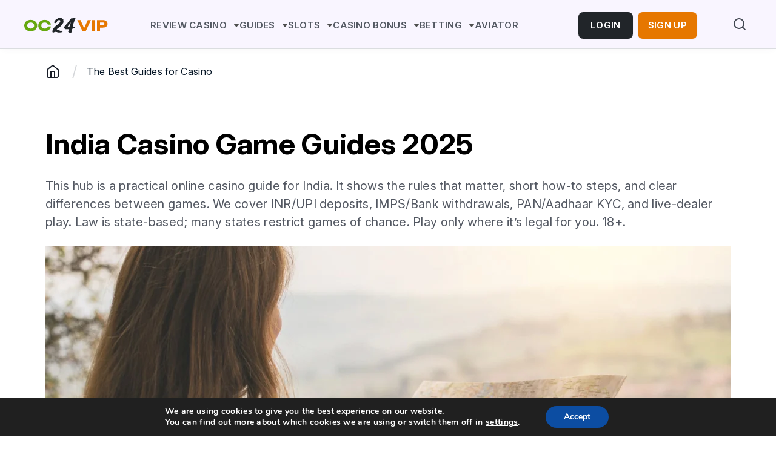

--- FILE ---
content_type: text/html; charset=UTF-8
request_url: https://ocvip24.com/guides/
body_size: 18022
content:
<!DOCTYPE html>
<html lang="en">
<head>
	<meta http-equiv="Content-Type" content="text/html; charset=UTF-8">
	<meta name="viewport" content="width=device-width, initial-scale=1">
	<link rel="preconnect" href="https://fonts.googleapis.com">
	<link rel="preconnect" href="https://fonts.gstatic.com" crossorigin>
	<link href="https://fonts.googleapis.com/css2?family=Inter:ital,opsz,wght@0,14..32,100..900;1,14..32,100..900&display=swap" rel="stylesheet">
	<meta name='robots' content='max-image-preview:large' />
	<style>img:is([sizes="auto" i], [sizes^="auto," i]) { contain-intrinsic-size: 3000px 1500px }</style>
	<title>Best Online Casino Guide — Live &amp; Games Tips | </title>
<meta name="keywords" content="">
<meta name="description" content="Your top online casino guide: clear rules, how-tos and tips. Compare live tables and slots in our online live casino guide and online casino games guide. | ">
<meta name="og:locale" content="en">
<meta name="og:type" content="website">
<meta name="og:url" content="https://ocvip24.com/guides/">
<meta name="robots" content="index, follow">
<meta name="og:title" content="Best Online Casino Guide — Live &amp; Games Tips">
<meta name="og:description" content="Your top online casino guide: clear rules, how-tos and tips. Compare live tables and slots in our online live casino guide and online casino games guide.">
<meta name="twitter:title" content="Best Online Casino Guide — Live &amp; Games Tips">
<meta name="twitter:description" content="Your top online casino guide: clear rules, how-tos and tips. Compare live tables and slots in our online live casino guide and online casino games guide.">
<meta name="twitter:url" content="https://ocvip24.com/guides/">
<link rel="canonical" href="https://ocvip24.com/guides/">

        <script type="application/ld+json">
            {
                "@context": "https://schema.org",
                "@type": "WebPage",
                "name": "Best Online Casino Guide — Live &amp; Games Tips | ",
                "description": "Your top online casino guide: clear rules, how-tos and tips. Compare live tables and slots in our online live casino guide and online casino games guide.",
                "url": "https://ocvip24.com/guides/",
                
            "publisher": {
                "@type": "Organization",
                "name": ""
            },
                 "author": {
                    "@type": "Person",
                    "name": "admin",
                    "description": "",
                    "url": "https://ocvip24.com/author/pandaseoglobalgmail-com/",
                    "image": {
                      "@type": "ImageObject",
                      "url": "",
                      "width": 90,
                      "height": 90
                    },
                    "worksFor": {
                      "@type": "Organization",
                      "name": "Lead Panda Media",
                      "url": "https://leadpanda.media"
                    }
                 },
                "datePublished": "2025-10-01",
                "dateModified": "2025-11-19"
            }
        </script><script type="text/javascript">
/* <![CDATA[ */
window._wpemojiSettings = {"baseUrl":"https:\/\/s.w.org\/images\/core\/emoji\/16.0.1\/72x72\/","ext":".png","svgUrl":"https:\/\/s.w.org\/images\/core\/emoji\/16.0.1\/svg\/","svgExt":".svg","source":{"wpemoji":"https:\/\/ocvip24.com\/wp-includes\/js\/wp-emoji.js?ver=6.8.3","twemoji":"https:\/\/ocvip24.com\/wp-includes\/js\/twemoji.js?ver=6.8.3"}};
/**
 * @output wp-includes/js/wp-emoji-loader.js
 */

/**
 * Emoji Settings as exported in PHP via _print_emoji_detection_script().
 * @typedef WPEmojiSettings
 * @type {object}
 * @property {?object} source
 * @property {?string} source.concatemoji
 * @property {?string} source.twemoji
 * @property {?string} source.wpemoji
 * @property {?boolean} DOMReady
 * @property {?Function} readyCallback
 */

/**
 * Support tests.
 * @typedef SupportTests
 * @type {object}
 * @property {?boolean} flag
 * @property {?boolean} emoji
 */

/**
 * IIFE to detect emoji support and load Twemoji if needed.
 *
 * @param {Window} window
 * @param {Document} document
 * @param {WPEmojiSettings} settings
 */
( function wpEmojiLoader( window, document, settings ) {
	if ( typeof Promise === 'undefined' ) {
		return;
	}

	var sessionStorageKey = 'wpEmojiSettingsSupports';
	var tests = [ 'flag', 'emoji' ];

	/**
	 * Checks whether the browser supports offloading to a Worker.
	 *
	 * @since 6.3.0
	 *
	 * @private
	 *
	 * @returns {boolean}
	 */
	function supportsWorkerOffloading() {
		return (
			typeof Worker !== 'undefined' &&
			typeof OffscreenCanvas !== 'undefined' &&
			typeof URL !== 'undefined' &&
			URL.createObjectURL &&
			typeof Blob !== 'undefined'
		);
	}

	/**
	 * @typedef SessionSupportTests
	 * @type {object}
	 * @property {number} timestamp
	 * @property {SupportTests} supportTests
	 */

	/**
	 * Get support tests from session.
	 *
	 * @since 6.3.0
	 *
	 * @private
	 *
	 * @returns {?SupportTests} Support tests, or null if not set or older than 1 week.
	 */
	function getSessionSupportTests() {
		try {
			/** @type {SessionSupportTests} */
			var item = JSON.parse(
				sessionStorage.getItem( sessionStorageKey )
			);
			if (
				typeof item === 'object' &&
				typeof item.timestamp === 'number' &&
				new Date().valueOf() < item.timestamp + 604800 && // Note: Number is a week in seconds.
				typeof item.supportTests === 'object'
			) {
				return item.supportTests;
			}
		} catch ( e ) {}
		return null;
	}

	/**
	 * Persist the supports in session storage.
	 *
	 * @since 6.3.0
	 *
	 * @private
	 *
	 * @param {SupportTests} supportTests Support tests.
	 */
	function setSessionSupportTests( supportTests ) {
		try {
			/** @type {SessionSupportTests} */
			var item = {
				supportTests: supportTests,
				timestamp: new Date().valueOf()
			};

			sessionStorage.setItem(
				sessionStorageKey,
				JSON.stringify( item )
			);
		} catch ( e ) {}
	}

	/**
	 * Checks if two sets of Emoji characters render the same visually.
	 *
	 * This is used to determine if the browser is rendering an emoji with multiple data points
	 * correctly. set1 is the emoji in the correct form, using a zero-width joiner. set2 is the emoji
	 * in the incorrect form, using a zero-width space. If the two sets render the same, then the browser
	 * does not support the emoji correctly.
	 *
	 * This function may be serialized to run in a Worker. Therefore, it cannot refer to variables from the containing
	 * scope. Everything must be passed by parameters.
	 *
	 * @since 4.9.0
	 *
	 * @private
	 *
	 * @param {CanvasRenderingContext2D} context 2D Context.
	 * @param {string} set1 Set of Emoji to test.
	 * @param {string} set2 Set of Emoji to test.
	 *
	 * @return {boolean} True if the two sets render the same.
	 */
	function emojiSetsRenderIdentically( context, set1, set2 ) {
		// Cleanup from previous test.
		context.clearRect( 0, 0, context.canvas.width, context.canvas.height );
		context.fillText( set1, 0, 0 );
		var rendered1 = new Uint32Array(
			context.getImageData(
				0,
				0,
				context.canvas.width,
				context.canvas.height
			).data
		);

		// Cleanup from previous test.
		context.clearRect( 0, 0, context.canvas.width, context.canvas.height );
		context.fillText( set2, 0, 0 );
		var rendered2 = new Uint32Array(
			context.getImageData(
				0,
				0,
				context.canvas.width,
				context.canvas.height
			).data
		);

		return rendered1.every( function ( rendered2Data, index ) {
			return rendered2Data === rendered2[ index ];
		} );
	}

	/**
	 * Checks if the center point of a single emoji is empty.
	 *
	 * This is used to determine if the browser is rendering an emoji with a single data point
	 * correctly. The center point of an incorrectly rendered emoji will be empty. A correctly
	 * rendered emoji will have a non-zero value at the center point.
	 *
	 * This function may be serialized to run in a Worker. Therefore, it cannot refer to variables from the containing
	 * scope. Everything must be passed by parameters.
	 *
	 * @since 6.8.2
	 *
	 * @private
	 *
	 * @param {CanvasRenderingContext2D} context 2D Context.
	 * @param {string} emoji Emoji to test.
	 *
	 * @return {boolean} True if the center point is empty.
	 */
	function emojiRendersEmptyCenterPoint( context, emoji ) {
		// Cleanup from previous test.
		context.clearRect( 0, 0, context.canvas.width, context.canvas.height );
		context.fillText( emoji, 0, 0 );

		// Test if the center point (16, 16) is empty (0,0,0,0).
		var centerPoint = context.getImageData(16, 16, 1, 1);
		for ( var i = 0; i < centerPoint.data.length; i++ ) {
			if ( centerPoint.data[ i ] !== 0 ) {
				// Stop checking the moment it's known not to be empty.
				return false;
			}
		}

		return true;
	}

	/**
	 * Determines if the browser properly renders Emoji that Twemoji can supplement.
	 *
	 * This function may be serialized to run in a Worker. Therefore, it cannot refer to variables from the containing
	 * scope. Everything must be passed by parameters.
	 *
	 * @since 4.2.0
	 *
	 * @private
	 *
	 * @param {CanvasRenderingContext2D} context 2D Context.
	 * @param {string} type Whether to test for support of "flag" or "emoji".
	 * @param {Function} emojiSetsRenderIdentically Reference to emojiSetsRenderIdentically function, needed due to minification.
	 * @param {Function} emojiRendersEmptyCenterPoint Reference to emojiRendersEmptyCenterPoint function, needed due to minification.
	 *
	 * @return {boolean} True if the browser can render emoji, false if it cannot.
	 */
	function browserSupportsEmoji( context, type, emojiSetsRenderIdentically, emojiRendersEmptyCenterPoint ) {
		var isIdentical;

		switch ( type ) {
			case 'flag':
				/*
				 * Test for Transgender flag compatibility. Added in Unicode 13.
				 *
				 * To test for support, we try to render it, and compare the rendering to how it would look if
				 * the browser doesn't render it correctly (white flag emoji + transgender symbol).
				 */
				isIdentical = emojiSetsRenderIdentically(
					context,
					'\uD83C\uDFF3\uFE0F\u200D\u26A7\uFE0F', // as a zero-width joiner sequence
					'\uD83C\uDFF3\uFE0F\u200B\u26A7\uFE0F' // separated by a zero-width space
				);

				if ( isIdentical ) {
					return false;
				}

				/*
				 * Test for Sark flag compatibility. This is the least supported of the letter locale flags,
				 * so gives us an easy test for full support.
				 *
				 * To test for support, we try to render it, and compare the rendering to how it would look if
				 * the browser doesn't render it correctly ([C] + [Q]).
				 */
				isIdentical = emojiSetsRenderIdentically(
					context,
					'\uD83C\uDDE8\uD83C\uDDF6', // as the sequence of two code points
					'\uD83C\uDDE8\u200B\uD83C\uDDF6' // as the two code points separated by a zero-width space
				);

				if ( isIdentical ) {
					return false;
				}

				/*
				 * Test for English flag compatibility. England is a country in the United Kingdom, it
				 * does not have a two letter locale code but rather a five letter sub-division code.
				 *
				 * To test for support, we try to render it, and compare the rendering to how it would look if
				 * the browser doesn't render it correctly (black flag emoji + [G] + [B] + [E] + [N] + [G]).
				 */
				isIdentical = emojiSetsRenderIdentically(
					context,
					// as the flag sequence
					'\uD83C\uDFF4\uDB40\uDC67\uDB40\uDC62\uDB40\uDC65\uDB40\uDC6E\uDB40\uDC67\uDB40\uDC7F',
					// with each code point separated by a zero-width space
					'\uD83C\uDFF4\u200B\uDB40\uDC67\u200B\uDB40\uDC62\u200B\uDB40\uDC65\u200B\uDB40\uDC6E\u200B\uDB40\uDC67\u200B\uDB40\uDC7F'
				);

				return ! isIdentical;
			case 'emoji':
				/*
				 * Does Emoji 16.0 cause the browser to go splat?
				 *
				 * To test for Emoji 16.0 support, try to render a new emoji: Splatter.
				 *
				 * The splatter emoji is a single code point emoji. Testing for browser support
				 * required testing the center point of the emoji to see if it is empty.
				 *
				 * 0xD83E 0xDEDF (\uD83E\uDEDF) == 🫟 Splatter.
				 *
				 * When updating this test, please ensure that the emoji is either a single code point
				 * or switch to using the emojiSetsRenderIdentically function and testing with a zero-width
				 * joiner vs a zero-width space.
				 */
				var notSupported = emojiRendersEmptyCenterPoint( context, '\uD83E\uDEDF' );
				return ! notSupported;
		}

		return false;
	}

	/**
	 * Checks emoji support tests.
	 *
	 * This function may be serialized to run in a Worker. Therefore, it cannot refer to variables from the containing
	 * scope. Everything must be passed by parameters.
	 *
	 * @since 6.3.0
	 *
	 * @private
	 *
	 * @param {string[]} tests Tests.
	 * @param {Function} browserSupportsEmoji Reference to browserSupportsEmoji function, needed due to minification.
	 * @param {Function} emojiSetsRenderIdentically Reference to emojiSetsRenderIdentically function, needed due to minification.
	 * @param {Function} emojiRendersEmptyCenterPoint Reference to emojiRendersEmptyCenterPoint function, needed due to minification.
	 *
	 * @return {SupportTests} Support tests.
	 */
	function testEmojiSupports( tests, browserSupportsEmoji, emojiSetsRenderIdentically, emojiRendersEmptyCenterPoint ) {
		var canvas;
		if (
			typeof WorkerGlobalScope !== 'undefined' &&
			self instanceof WorkerGlobalScope
		) {
			canvas = new OffscreenCanvas( 300, 150 ); // Dimensions are default for HTMLCanvasElement.
		} else {
			canvas = document.createElement( 'canvas' );
		}

		var context = canvas.getContext( '2d', { willReadFrequently: true } );

		/*
		 * Chrome on OS X added native emoji rendering in M41. Unfortunately,
		 * it doesn't work when the font is bolder than 500 weight. So, we
		 * check for bold rendering support to avoid invisible emoji in Chrome.
		 */
		context.textBaseline = 'top';
		context.font = '600 32px Arial';

		var supports = {};
		tests.forEach( function ( test ) {
			supports[ test ] = browserSupportsEmoji( context, test, emojiSetsRenderIdentically, emojiRendersEmptyCenterPoint );
		} );
		return supports;
	}

	/**
	 * Adds a script to the head of the document.
	 *
	 * @ignore
	 *
	 * @since 4.2.0
	 *
	 * @param {string} src The url where the script is located.
	 *
	 * @return {void}
	 */
	function addScript( src ) {
		var script = document.createElement( 'script' );
		script.src = src;
		script.defer = true;
		document.head.appendChild( script );
	}

	settings.supports = {
		everything: true,
		everythingExceptFlag: true
	};

	// Create a promise for DOMContentLoaded since the worker logic may finish after the event has fired.
	var domReadyPromise = new Promise( function ( resolve ) {
		document.addEventListener( 'DOMContentLoaded', resolve, {
			once: true
		} );
	} );

	// Obtain the emoji support from the browser, asynchronously when possible.
	new Promise( function ( resolve ) {
		var supportTests = getSessionSupportTests();
		if ( supportTests ) {
			resolve( supportTests );
			return;
		}

		if ( supportsWorkerOffloading() ) {
			try {
				// Note that the functions are being passed as arguments due to minification.
				var workerScript =
					'postMessage(' +
					testEmojiSupports.toString() +
					'(' +
					[
						JSON.stringify( tests ),
						browserSupportsEmoji.toString(),
						emojiSetsRenderIdentically.toString(),
						emojiRendersEmptyCenterPoint.toString()
					].join( ',' ) +
					'));';
				var blob = new Blob( [ workerScript ], {
					type: 'text/javascript'
				} );
				var worker = new Worker( URL.createObjectURL( blob ), { name: 'wpTestEmojiSupports' } );
				worker.onmessage = function ( event ) {
					supportTests = event.data;
					setSessionSupportTests( supportTests );
					worker.terminate();
					resolve( supportTests );
				};
				return;
			} catch ( e ) {}
		}

		supportTests = testEmojiSupports( tests, browserSupportsEmoji, emojiSetsRenderIdentically, emojiRendersEmptyCenterPoint );
		setSessionSupportTests( supportTests );
		resolve( supportTests );
	} )
		// Once the browser emoji support has been obtained from the session, finalize the settings.
		.then( function ( supportTests ) {
			/*
			 * Tests the browser support for flag emojis and other emojis, and adjusts the
			 * support settings accordingly.
			 */
			for ( var test in supportTests ) {
				settings.supports[ test ] = supportTests[ test ];

				settings.supports.everything =
					settings.supports.everything && settings.supports[ test ];

				if ( 'flag' !== test ) {
					settings.supports.everythingExceptFlag =
						settings.supports.everythingExceptFlag &&
						settings.supports[ test ];
				}
			}

			settings.supports.everythingExceptFlag =
				settings.supports.everythingExceptFlag &&
				! settings.supports.flag;

			// Sets DOMReady to false and assigns a ready function to settings.
			settings.DOMReady = false;
			settings.readyCallback = function () {
				settings.DOMReady = true;
			};
		} )
		.then( function () {
			return domReadyPromise;
		} )
		.then( function () {
			// When the browser can not render everything we need to load a polyfill.
			if ( ! settings.supports.everything ) {
				settings.readyCallback();

				var src = settings.source || {};

				if ( src.concatemoji ) {
					addScript( src.concatemoji );
				} else if ( src.wpemoji && src.twemoji ) {
					addScript( src.twemoji );
					addScript( src.wpemoji );
				}
			}
		} );
} )( window, document, window._wpemojiSettings );

/* ]]> */
</script>
<style id='wp-emoji-styles-inline-css' type='text/css'>

	img.wp-smiley, img.emoji {
		display: inline !important;
		border: none !important;
		box-shadow: none !important;
		height: 1em !important;
		width: 1em !important;
		margin: 0 0.07em !important;
		vertical-align: -0.1em !important;
		background: none !important;
		padding: 0 !important;
	}
</style>
<style id='classic-theme-styles-inline-css' type='text/css'>
/**
 * These rules are needed for backwards compatibility.
 * They should match the button element rules in the base theme.json file.
 */
.wp-block-button__link {
	color: #ffffff;
	background-color: #32373c;
	border-radius: 9999px; /* 100% causes an oval, but any explicit but really high value retains the pill shape. */

	/* This needs a low specificity so it won't override the rules from the button element if defined in theme.json. */
	box-shadow: none;
	text-decoration: none;

	/* The extra 2px are added to size solids the same as the outline versions.*/
	padding: calc(0.667em + 2px) calc(1.333em + 2px);

	font-size: 1.125em;
}

.wp-block-file__button {
	background: #32373c;
	color: #ffffff;
	text-decoration: none;
}

</style>
<style id='safe-svg-svg-icon-style-inline-css' type='text/css'>
.safe-svg-cover{text-align:center}.safe-svg-cover .safe-svg-inside{display:inline-block;max-width:100%}.safe-svg-cover svg{fill:currentColor;height:100%;max-height:100%;max-width:100%;width:100%}

</style>
<link rel='stylesheet' id='main-css-css' href='https://ocvip24.com/wp-content/themes/astelit/assets/css/main.css?ver=1761653563' type='text/css' media='all' />
<link rel='stylesheet' id='media-css-css' href='https://ocvip24.com/wp-content/themes/astelit/assets/css/media.css?ver=1.0.2' type='text/css' media='all' />
<link rel='stylesheet' id='owl-css-css' href='https://ocvip24.com/wp-content/themes/astelit/assets/css/owl.carousel.min.css?ver=1.0.1' type='text/css' media='all' />
<link rel='stylesheet' id='owl-theme-css-css' href='https://ocvip24.com/wp-content/themes/astelit/assets/css/owl.theme.default.min.css?ver=1.0.1' type='text/css' media='all' />
<link rel='stylesheet' id='fonts-css' href='https://ocvip24.com/wp-content/themes/astelit/assets/css/fonts.css?ver=1759146004' type='text/css' media='all' />
<link rel='stylesheet' id='ps-css' href='https://ocvip24.com/wp-content/themes/astelit/assets/css/ps.css?ver=1760636968' type='text/css' media='all' />
<link rel='stylesheet' id='moove_gdpr_frontend-css' href='https://ocvip24.com/wp-content/plugins/gdpr-cookie-compliance/dist/styles/gdpr-main.css?ver=5.0.9' type='text/css' media='all' />
<style id='moove_gdpr_frontend-inline-css' type='text/css'>
#moove_gdpr_cookie_modal,#moove_gdpr_cookie_info_bar,.gdpr_cookie_settings_shortcode_content{font-family:&#039;Nunito&#039;,sans-serif}#moove_gdpr_save_popup_settings_button{background-color:#373737;color:#fff}#moove_gdpr_save_popup_settings_button:hover{background-color:#000}#moove_gdpr_cookie_info_bar .moove-gdpr-info-bar-container .moove-gdpr-info-bar-content a.mgbutton,#moove_gdpr_cookie_info_bar .moove-gdpr-info-bar-container .moove-gdpr-info-bar-content button.mgbutton{background-color:#0C4DA2}#moove_gdpr_cookie_modal .moove-gdpr-modal-content .moove-gdpr-modal-footer-content .moove-gdpr-button-holder a.mgbutton,#moove_gdpr_cookie_modal .moove-gdpr-modal-content .moove-gdpr-modal-footer-content .moove-gdpr-button-holder button.mgbutton,.gdpr_cookie_settings_shortcode_content .gdpr-shr-button.button-green{background-color:#0C4DA2;border-color:#0C4DA2}#moove_gdpr_cookie_modal .moove-gdpr-modal-content .moove-gdpr-modal-footer-content .moove-gdpr-button-holder a.mgbutton:hover,#moove_gdpr_cookie_modal .moove-gdpr-modal-content .moove-gdpr-modal-footer-content .moove-gdpr-button-holder button.mgbutton:hover,.gdpr_cookie_settings_shortcode_content .gdpr-shr-button.button-green:hover{background-color:#fff;color:#0C4DA2}#moove_gdpr_cookie_modal .moove-gdpr-modal-content .moove-gdpr-modal-close i,#moove_gdpr_cookie_modal .moove-gdpr-modal-content .moove-gdpr-modal-close span.gdpr-icon{background-color:#0C4DA2;border:1px solid #0C4DA2}#moove_gdpr_cookie_info_bar span.moove-gdpr-infobar-allow-all.focus-g,#moove_gdpr_cookie_info_bar span.moove-gdpr-infobar-allow-all:focus,#moove_gdpr_cookie_info_bar button.moove-gdpr-infobar-allow-all.focus-g,#moove_gdpr_cookie_info_bar button.moove-gdpr-infobar-allow-all:focus,#moove_gdpr_cookie_info_bar span.moove-gdpr-infobar-reject-btn.focus-g,#moove_gdpr_cookie_info_bar span.moove-gdpr-infobar-reject-btn:focus,#moove_gdpr_cookie_info_bar button.moove-gdpr-infobar-reject-btn.focus-g,#moove_gdpr_cookie_info_bar button.moove-gdpr-infobar-reject-btn:focus,#moove_gdpr_cookie_info_bar span.change-settings-button.focus-g,#moove_gdpr_cookie_info_bar span.change-settings-button:focus,#moove_gdpr_cookie_info_bar button.change-settings-button.focus-g,#moove_gdpr_cookie_info_bar button.change-settings-button:focus{-webkit-box-shadow:0 0 1px 3px #0C4DA2;-moz-box-shadow:0 0 1px 3px #0C4DA2;box-shadow:0 0 1px 3px #0C4DA2}#moove_gdpr_cookie_modal .moove-gdpr-modal-content .moove-gdpr-modal-close i:hover,#moove_gdpr_cookie_modal .moove-gdpr-modal-content .moove-gdpr-modal-close span.gdpr-icon:hover,#moove_gdpr_cookie_info_bar span[data-href]>u.change-settings-button{color:#0C4DA2}#moove_gdpr_cookie_modal .moove-gdpr-modal-content .moove-gdpr-modal-left-content #moove-gdpr-menu li.menu-item-selected a span.gdpr-icon,#moove_gdpr_cookie_modal .moove-gdpr-modal-content .moove-gdpr-modal-left-content #moove-gdpr-menu li.menu-item-selected button span.gdpr-icon{color:inherit}#moove_gdpr_cookie_modal .moove-gdpr-modal-content .moove-gdpr-modal-left-content #moove-gdpr-menu li a span.gdpr-icon,#moove_gdpr_cookie_modal .moove-gdpr-modal-content .moove-gdpr-modal-left-content #moove-gdpr-menu li button span.gdpr-icon{color:inherit}#moove_gdpr_cookie_modal .gdpr-acc-link{line-height:0;font-size:0;color:transparent;position:absolute}#moove_gdpr_cookie_modal .moove-gdpr-modal-content .moove-gdpr-modal-close:hover i,#moove_gdpr_cookie_modal .moove-gdpr-modal-content .moove-gdpr-modal-left-content #moove-gdpr-menu li a,#moove_gdpr_cookie_modal .moove-gdpr-modal-content .moove-gdpr-modal-left-content #moove-gdpr-menu li button,#moove_gdpr_cookie_modal .moove-gdpr-modal-content .moove-gdpr-modal-left-content #moove-gdpr-menu li button i,#moove_gdpr_cookie_modal .moove-gdpr-modal-content .moove-gdpr-modal-left-content #moove-gdpr-menu li a i,#moove_gdpr_cookie_modal .moove-gdpr-modal-content .moove-gdpr-tab-main .moove-gdpr-tab-main-content a:hover,#moove_gdpr_cookie_info_bar.moove-gdpr-dark-scheme .moove-gdpr-info-bar-container .moove-gdpr-info-bar-content a.mgbutton:hover,#moove_gdpr_cookie_info_bar.moove-gdpr-dark-scheme .moove-gdpr-info-bar-container .moove-gdpr-info-bar-content button.mgbutton:hover,#moove_gdpr_cookie_info_bar.moove-gdpr-dark-scheme .moove-gdpr-info-bar-container .moove-gdpr-info-bar-content a:hover,#moove_gdpr_cookie_info_bar.moove-gdpr-dark-scheme .moove-gdpr-info-bar-container .moove-gdpr-info-bar-content button:hover,#moove_gdpr_cookie_info_bar.moove-gdpr-dark-scheme .moove-gdpr-info-bar-container .moove-gdpr-info-bar-content span.change-settings-button:hover,#moove_gdpr_cookie_info_bar.moove-gdpr-dark-scheme .moove-gdpr-info-bar-container .moove-gdpr-info-bar-content button.change-settings-button:hover,#moove_gdpr_cookie_info_bar.moove-gdpr-dark-scheme .moove-gdpr-info-bar-container .moove-gdpr-info-bar-content u.change-settings-button:hover,#moove_gdpr_cookie_info_bar span[data-href]>u.change-settings-button,#moove_gdpr_cookie_info_bar.moove-gdpr-dark-scheme .moove-gdpr-info-bar-container .moove-gdpr-info-bar-content a.mgbutton.focus-g,#moove_gdpr_cookie_info_bar.moove-gdpr-dark-scheme .moove-gdpr-info-bar-container .moove-gdpr-info-bar-content button.mgbutton.focus-g,#moove_gdpr_cookie_info_bar.moove-gdpr-dark-scheme .moove-gdpr-info-bar-container .moove-gdpr-info-bar-content a.focus-g,#moove_gdpr_cookie_info_bar.moove-gdpr-dark-scheme .moove-gdpr-info-bar-container .moove-gdpr-info-bar-content button.focus-g,#moove_gdpr_cookie_info_bar.moove-gdpr-dark-scheme .moove-gdpr-info-bar-container .moove-gdpr-info-bar-content a.mgbutton:focus,#moove_gdpr_cookie_info_bar.moove-gdpr-dark-scheme .moove-gdpr-info-bar-container .moove-gdpr-info-bar-content button.mgbutton:focus,#moove_gdpr_cookie_info_bar.moove-gdpr-dark-scheme .moove-gdpr-info-bar-container .moove-gdpr-info-bar-content a:focus,#moove_gdpr_cookie_info_bar.moove-gdpr-dark-scheme .moove-gdpr-info-bar-container .moove-gdpr-info-bar-content button:focus,#moove_gdpr_cookie_info_bar.moove-gdpr-dark-scheme .moove-gdpr-info-bar-container .moove-gdpr-info-bar-content span.change-settings-button.focus-g,span.change-settings-button:focus,button.change-settings-button.focus-g,button.change-settings-button:focus,#moove_gdpr_cookie_info_bar.moove-gdpr-dark-scheme .moove-gdpr-info-bar-container .moove-gdpr-info-bar-content u.change-settings-button.focus-g,#moove_gdpr_cookie_info_bar.moove-gdpr-dark-scheme .moove-gdpr-info-bar-container .moove-gdpr-info-bar-content u.change-settings-button:focus{color:#0C4DA2}#moove_gdpr_cookie_modal .moove-gdpr-branding.focus-g span,#moove_gdpr_cookie_modal .moove-gdpr-modal-content .moove-gdpr-tab-main a.focus-g,#moove_gdpr_cookie_modal .moove-gdpr-modal-content .moove-gdpr-tab-main .gdpr-cd-details-toggle.focus-g{color:#0C4DA2}#moove_gdpr_cookie_modal.gdpr_lightbox-hide{display:none}
</style>
<script type="text/javascript" src="https://ocvip24.com/wp-content/themes/astelit/assets/js/jquery-3.6.1.min.js?ver=3.6.1" id="jquery-js"></script>
<script type="text/javascript" src="https://ocvip24.com/wp-content/themes/astelit/assets/js/main.js?ver=1.0.3" id="main-js-js"></script>
<script type="text/javascript" src="https://ocvip24.com/wp-content/themes/astelit/assets/js/owl.carousel.min.js?ver=1.0.0" id="owl-carousel-js"></script>
<script type="text/javascript" src="https://ocvip24.com/wp-content/themes/astelit/assets/js/theia-sticky-sidebar.min.js?ver=1.0.0" id="theia-sticky-sidebar-js"></script>
<link rel="https://api.w.org/" href="https://ocvip24.com/wp-json/" /><link rel="alternate" title="JSON" type="application/json" href="https://ocvip24.com/wp-json/wp/v2/pages/956" /><link rel="EditURI" type="application/rsd+xml" title="RSD" href="https://ocvip24.com/xmlrpc.php?rsd" />
<meta name="generator" content="WordPress 6.8.3" />
<link rel="canonical" href="https://ocvip24.com/guides/" />
<link rel='shortlink' href='https://ocvip24.com/?p=956' />
<link rel="alternate" title="oEmbed (JSON)" type="application/json+oembed" href="https://ocvip24.com/wp-json/oembed/1.0/embed?url=https%3A%2F%2Focvip24.com%2Fguides%2F" />
<link rel="alternate" title="oEmbed (XML)" type="text/xml+oembed" href="https://ocvip24.com/wp-json/oembed/1.0/embed?url=https%3A%2F%2Focvip24.com%2Fguides%2F&#038;format=xml" />
<link rel="icon" href="https://ocvip24.com/wp-content/uploads/2025/09/cropped-favicon_tinified-32x32.png" sizes="32x32" />
<link rel="icon" href="https://ocvip24.com/wp-content/uploads/2025/09/cropped-favicon_tinified-192x192.png" sizes="192x192" />
<link rel="apple-touch-icon" href="https://ocvip24.com/wp-content/uploads/2025/09/cropped-favicon_tinified-180x180.png" />
<meta name="msapplication-TileImage" content="https://ocvip24.com/wp-content/uploads/2025/09/cropped-favicon_tinified-270x270.png" />
	

    <!-- Google tag (gtag.js) -->
    <script async src="https://www.googletagmanager.com/gtag/js?id=G-S0KZF1XZDS"></script>
    <script>
      window.dataLayer = window.dataLayer || [];
      function gtag(){dataLayer.push(arguments);}
      gtag('js', new Date());

      gtag('config', 'G-S0KZF1XZDS');
    </script>
</head>
<body>
    <header>
        <div class="container">
            <a class="logo" href="/">
                <img src="https://ocvip24.com/wp-content/themes/astelit/assets/images/logo.svg" class="logo_img" alt="logo site ocvip24.com" title="Review Casino India Best">
            </a>
            <div class="header_container">
                    <ul id="menu-top-menu" class="main_menu"><li class="menu-item-has-children"><a href="https://ocvip24.com/review-casino/">Review Casino</a><ul class="sub-menu"><li><a href="https://ocvip24.com/review-casino/rajbet-casino-review/">Rajabet Casino Review</a></li><li><a href="https://ocvip24.com/review-casino/bollywood-casino-review/">Bollywood Casino Review</a></li><li><a href="https://ocvip24.com/review-casino/4rabet-casino-review/">4rabet Casino Review</a></li><li><a href="https://ocvip24.com/review-casino/luckyniki-casino-review/">Luckyniki Casino Review</a></li><li><a href="https://ocvip24.com/review-casino/1win-casino-review/">1Win Casino Review</a></li><li><a href="https://ocvip24.com/review-casino/n8-casino-review/">N8 Casino Review</a></li><li><a href="https://ocvip24.com/review-casino/king567-casino-review/">King567 Casino Review</a></li><li><a href="https://ocvip24.com/review-casino/lucky-star-review/">Lucky Star Casino Review</a></li><li><a href="https://ocvip24.com/review-casino/windaddy-casino-review/">Windaddy Casino Review</a></li></ul></li><li class="menu-item-has-children open"><a href="https://ocvip24.com/guides/">Guides</a><ul class="sub-menu"><li><a href="https://ocvip24.com/guides/baccarat-casino-online-game/">Baccarat</a></li><li><a href="https://ocvip24.com/guides/poker-game-review/">Poker</a></li><li><a href="https://ocvip24.com/guides/roulette-strategy/">Roulette</a></li><li><a href="https://ocvip24.com/guides/blackjack-charts-and-basic-strategy/">Blackjack</a></li><li><a href="https://ocvip24.com/guides/live-casino-scores-2024/">Live Casino</a></li></ul></li><li class="menu-item-has-children"><a href="https://ocvip24.com/slots/">Slots</a><ul class="sub-menu"><li><a href="https://ocvip24.com/slots/jack-and-the-beanstalk-slot-review/">Jack And The Beanstalk Slot Review</a></li><li><a href="https://ocvip24.com/slots/book-of-dead-slot-review/">Book Of Dead Slot Review</a></li><li><a href="https://ocvip24.com/slots/fruit-shop-slot-review/">Fruit Shop Slot Review</a></li><li><a href="https://ocvip24.com/slots/bitsat-slot-booking/">Bitsat Slot Booking</a></li></ul></li><li class="menu-item-has-children"><a href="https://ocvip24.com/bonus-casino/">Casino Bonus</a><ul class="sub-menu"><li><a href="https://ocvip24.com/bonus-casino/welcome-bonuses/">Welcome Bonuses</a></li><li><a href="https://ocvip24.com/bonus-casino/free-spins-bonuses/">Free Spins Bonus</a></li><li><a href="https://ocvip24.com/bonus-casino/sweepstakes-bonuses/">Sweepstakes Bonus</a></li><li><a href="https://ocvip24.com/bonus-casino/minimum-deposit-bonus/">Minimum deposit bonus</a></li><li><a href="https://ocvip24.com/bonus-casino/exclusive-bonus/">Exclusive Bonus</a></li><li><a href="https://ocvip24.com/bonus-casino/no-deposit-bonus/">No Deposit Bonus</a></li></ul></li><li class="menu-item-has-children"><a href="https://ocvip24.com/ultimate-betting-review/">Betting</a><ul class="sub-menu"><li><a href="https://ocvip24.com/ultimate-betting-review/betting-bonuses/">Betting Bonuses</a></li><li><a href="https://ocvip24.com/ultimate-betting-review/bet-types/">Bet Types</a></li><li><a href="https://ocvip24.com/ultimate-betting-review/betting-positions-baccarat/">Betting Positions Baccarat</a></li></ul></li><li><a href="https://ocvip24.com/aviator/">Aviator</a></li></ul>                <form class="searchform" action="/search/" method="GET">
                    <input type="text" name="search" placeholder="Search">
                    <button type="submit" class="button_violett mobile_search">Search</button>
                </form>
                
                <div class="login_signup">
                    <a href="#" class="login ps-button">Login</a>
                    <a href="#" class="signup ps-button ps-button--orange">Sign up</a>
                </div>
                
            </div>

            <div class="mobile_buttons">
                <div class="button_search"><img src="https://ocvip24.com/wp-content/themes/astelit/assets/images/button-search.svg"></div>
                <div class="buttons_menu_close">
                    <div class="button_menu"><img src="https://ocvip24.com/wp-content/themes/astelit/assets/images/button-menu.svg"></div>
                    <div class="button_close"><img src="https://ocvip24.com/wp-content/themes/astelit/assets/images/button-close.svg"></div>
                </div>
            </div>
        </div>
    </header>                            <div class="container page_container">
                            <ul class="post-nav"><li><a href="https://ocvip24.com/"><img src="https://ocvip24.com/wp-content/themes/astelit/assets/images/home.svg"></a></li><li><a href="https://ocvip24.com/guides/">The Best Guides for Casino</a></li></ul>
                
    
<h1 class="wp-block-heading">India Casino Game Guides 2025</h1>



<p>This hub is a practical online casino guide for India. It shows the rules that matter, short how-to steps, and clear differences between games. We cover INR/UPI deposits, IMPS/Bank withdrawals, PAN/Aadhaar KYC, and live-dealer play. Law is state-based; many states restrict games of chance. Play only where it&#8217;s legal for you. 18+.</p>


<div class="wp-block-image">
<figure class="aligncenter size-full"><img fetchpriority="high" decoding="async" width="1130" height="600" src="https://ocvip24.com/wp-content/uploads/2025/10/1.jpg" alt="" class="wp-image-1047" srcset="https://ocvip24.com/wp-content/uploads/2025/10/1.jpg 1130w, https://ocvip24.com/wp-content/uploads/2025/10/1-300x159.jpg 300w, https://ocvip24.com/wp-content/uploads/2025/10/1-1024x544.jpg 1024w, https://ocvip24.com/wp-content/uploads/2025/10/1-768x408.jpg 768w" sizes="(max-width: 1130px) 100vw, 1130px" /></figure></div>


<h2 class="wp-block-heading">Before you start</h2>



<p>Use a licensed site that supports INR and has stable UPI rails. Make one small deposit by UPI and one small IMPS withdrawal to confirm name match, bank route, and timing. Upload KYC only through the secure portal in your account; avoid sending documents by open email. If bonus terms look vague-wagering math, max bet during wagering, cashout caps-ask support in writing. Keep that chat log. This top online casino guide is about calm prep and predictable payments, not chasing banners.</p>



<h3 class="wp-block-heading">Quick start checklist</h3>



<ul class="wp-block-list">
<li>&gt; Pick a legal site with INR/UPI and clear KYC<br></li>



<li>&gt; Read the game&#8217;s rules/RTP page for 2 minutes<br></li>



<li>&gt; Set stake and time limits before the first bet<br></li>



<li>&gt; Test one small IMPS withdrawal early<br></li>



<li>&gt; Skip bonuses you don&#8217;t fully understand<strong><br></strong></li>
</ul>



<h2 class="wp-block-heading">Key differences by game</h2>



<figure class="wp-block-table"><table class="has-fixed-layout"><tbody><tr><td><strong>Game</strong></td><td><strong>Skill vs Luck</strong></td><td><strong>House Edge / Return*</strong></td><td><strong>Pace</strong></td><td><strong>Main Decisions</strong></td><td><strong>Best For</strong></td></tr><tr><td>Baccarat</td><td>Mostly luck</td><td>Banker ~1.06% edge (with commission)</td><td>Slow-steady</td><td>Bet spot (Banker/Player/Tie); avoid side bets</td><td>Simple rules, low effort</td></tr><tr><td>Poker</td><td>High skill (P2P); low in casino variants</td><td>P2P = rake; Casino variants edge by paytable</td><td>Variable</td><td>Hand selection, position, paytable awareness</td><td>Players who like strategy and reading people</td></tr><tr><td>Roulette</td><td>Luck</td><td>Single-zero ~2.70%; double-zero ~5.26%</td><td>Fast if auto</td><td>Wheel type; even-money rules (la partage/en prison)</td><td>Quick sessions, simple choices</td></tr><tr><td>Blackjack</td><td>Medium skill</td><td>~0.5-1% with good rules &amp; basic strategy</td><td>Medium</td><td>Hit/stand/double/split; table rules</td><td>Those willing to follow a chart</td></tr><tr><td>Live Casino</td><td>Depends on game</td><td>As per base game</td><td>Live pace</td><td>Table selection, limits, network stability</td><td>Real-dealer experience</td></tr></tbody></table></figure>



<h3 class="wp-block-heading">Baccarat</h3>



<p>Baccarat pays the hand closest to nine. Tens and face cards count as zero; other cards keep pip value. You choose Banker, Player, or Tie before the draw. Banker has a slight structural edge because of drawing rules, so many tables charge 5% commission on Banker wins or use &#8220;no-commission&#8221; payouts that rebalance specific Banker totals. To play well, pick standard rules from a known studio, use stakes that fit your budget, and ignore most side bets. They look exciting but raise the real house edge. If you switch to live, check stream stability on your network first; a clean feed helps you keep pace and avoid rushed clicks.</p>



<h3 class="wp-block-heading">Poker</h3>



<p>In peer-to-peer poker (cash games and tournaments) you play other people; skill matters and the room takes rake. In casino-banked versions (Casino Hold&#8217;em, Three Card Poker, Caribbean Stud) you play a fixed paytable with a set edge. Basic Texas Hold&#8217;em flow is simple: two hole cards, shared community cards, and betting rounds to the river; best five-card hand wins. For casino variants, read the paytable closely. A small change to flush/straight payouts shifts the edge more than you think. In India, check whether balances are in INR or converted, and verify IMPS cashouts early. Treat optional side bets (Pair Plus, progressive jackpots) as entertainment, not as a strategy.</p>



<h3 class="wp-block-heading">Roulette</h3>



<p>Always prefer single-zero (European) over double-zero (American); it halves the edge. If the table offers la partage or en prison on even-money bets, zero hurts less because half your stake returns or stays for the next spin. Auto-roulette is fine when it uses a single-zero wheel and publishes clear results; just slow your pace if your balance moves too fast. Betting systems don&#8217;t change the math. They only adjust variance. Your real choice is wheel type, stake size, and session length.</p>



<h3 class="wp-block-heading">Blackjack</h3>



<p>You aim to beat the dealer without going over 21. Use a basic strategy chart for each hand vs the dealer&#8217;s up-card; that&#8217;s the expected baseline, not cheating. Rules drive the edge: &#8220;dealer stands on soft 17,&#8221; &#8220;double after split,&#8221; and &#8220;late surrender&#8221; help you; the opposite hurts. Online continuous shuffle weakens counting, so focus on picking good rules and stable table limits. If live latency stresses you at decision time, use RNG blackjack with the same rules and a steady rhythm.</p>



<h3 class="wp-block-heading">Live Casino</h3>



<p>Live lobbies stream real dealers for blackjack, roulette, baccarat, Teen Patti, Andar Bahar, and game shows. The provider sets rules and RTP; the operator handles cashier, KYC, and support. Good practice in India: test your connection at your usual hours, choose table minimums that protect your bankroll, and confirm that IMPS withdrawals clear before holding bigger balances. During bonus wagering many live hands contribute little or zero, so check contribution rates in advance. A host does not improve odds; it improves presentation.</p>


<div class="wp-block-image">
<figure class="aligncenter size-full"><img decoding="async" width="1130" height="600" src="https://ocvip24.com/wp-content/uploads/2025/10/2.jpg" alt="" class="wp-image-1048" srcset="https://ocvip24.com/wp-content/uploads/2025/10/2.jpg 1130w, https://ocvip24.com/wp-content/uploads/2025/10/2-300x159.jpg 300w, https://ocvip24.com/wp-content/uploads/2025/10/2-1024x544.jpg 1024w, https://ocvip24.com/wp-content/uploads/2025/10/2-768x408.jpg 768w" sizes="(max-width: 1130px) 100vw, 1130px" /></figure></div>


<h2 class="wp-block-heading">Pros and cons by game</h2>



<table aria-label="Casino game pros and cons">
  <thead>
    <tr>
      <th>Game</th>
      <th>Pros</th>
      <th>Cons</th>
    </tr>
  </thead>
  <tbody>
    <tr>
      <td>Baccarat</td>
      <td>
        <ul>
          <li>Simple</li>
          <li>Low edge on Banker</li>
        </ul>
      </td>
      <td>
        <ul>
          <li>Tie and side bets are poor value</li>
        </ul>
      </td>
    </tr>
    <tr>
      <td>Poker</td>
      <td>
        <ul>
          <li>Skill can dominate (P2P)</li>
        </ul>
      </td>
      <td>
        <ul>
          <li>Casino variants hinge on strict paytables</li>
          <li>Rake matters</li>
        </ul>
      </td>
    </tr>
    <tr>
      <td>Roulette</td>
      <td>
        <ul>
          <li>Easy to learn</li>
          <li>Clear single-zero choice</li>
        </ul>
      </td>
      <td>
        <ul>
          <li>Double-zero is costly</li>
          <li>Fast pace drains bankroll</li>
        </ul>
      </td>
    </tr>
    <tr>
      <td>Blackjack</td>
      <td>
        <ul>
          <li>Low edge with correct strategy and good rules</li>
        </ul>
      </td>
      <td>
        <ul>
          <li>H17 / no surrender rules raise edge</li>
        </ul>
      </td>
    </tr>
    <tr>
      <td>Live Casino</td>
      <td>
        <ul>
          <li>Real-dealer feel</li>
          <li>Indian favorites</li>
        </ul>
      </td>
      <td>
        <ul>
          <li>Network quality can disrupt</li>
          <li>Low bonus contribution</li>
        </ul>
      </td>
    </tr>
  </tbody>
</table>



<h2 class="wp-block-heading">Bonuses, payments, and safety<strong>&nbsp;</strong></h2>



<p>If you take a bonus, read wagering, max bet during wagering, expiry, and game contribution. Many live tables don&#8217;t count. For India, prefer INR balances, UPI deposits, and IMPS/Bank withdrawals to the same-name account. Upload PAN/Aadhaar only through secure pages. This page is an online casino games guide within our best online casino guide series: use these checks across brands, then build your own shortlist.</p>



<h2 class="wp-block-heading">Final note</h2>



<p>Gambling is entertainment, not income. Set limits. Take breaks. 18+ only. Follow your state&#8217;s rules. If anything feels unclear, pause and ask support in writing. That&#8217;s how an online live casino guide turns into calmer, safer sessions.</p>



<h2 class="wp-block-heading">FAQ</h2>



<h3 class="wp-block-heading">Is it legal to play these games online in India?</h3>



<p>Law is set by states, and many restrict games of chance. You must check local rules and follow them. We provide information, not gambling.</p>



<h3 class="wp-block-heading">Which payment flow should I test first?</h3>



<p>Make a small UPI deposit and a small IMPS withdrawal to your bank account with the same legal name. This confirms rails, name match, and timing before larger play.</p>



<h3 class="wp-block-heading">What KYC documents are typical?</h3>



<p>PAN or Aadhaar, a selfie, and sometimes a short bank proof. Upload only through the secure portal in your account, not by open email.</p>



<h3 class="wp-block-heading">Do live-dealer games have better odds than RNG?</h3>



<p>No. Odds come from rules and paytables set by the provider. Live adds presentation, not a higher RTP.</p>



<h3 class="wp-block-heading">How do I pick the right table in blackjack and roulette?</h3>



<p>In blackjack, pick player-friendly rules (stand on soft 17, double after split, late surrender) and follow basic strategy. In roulette, choose single-zero and look for la partage/en prison on even-money bets.</p>



<p></p>

    
            </div>
    
	<footer>
		<div class="container">
			<div class="footer_text_menu">
				<div class="footer_text">
					<a class="logo" href="/">
						<img src="https://ocvip24.com/wp-content/themes/astelit/assets/images/logo.svg" class="logo_img" alt="logo review ocvip24.com">
					</a>
                    <p>ocvip24.com is an independent casino-review website for readers in India. We do not accept bets, process payments, or provide gambling software/APKs. All content is informational and not legal, tax, or financial advice. Real-money play is regulated at the state level and may be restricted where you live—use our links only where lawful and only if you are 21+. </p>				</div>
				<div class="footer_menu">
					<div class="footer_menu_row">
                        						<p class="footer_menu_title">Company</p>
						<div class="menu-company-container"><ul id="menu-company" class="menu"><li id="menu-item-1168" class="menu-item menu-item-type-post_type menu-item-object-page menu-item-1168"><a href="https://ocvip24.com/about-us/">About us</a></li>
<li id="menu-item-1176" class="menu-item menu-item-type-post_type menu-item-object-page menu-item-1176"><a href="https://ocvip24.com/support/">Support</a></li>
<li id="menu-item-1818" class="menu-item menu-item-type-post_type menu-item-object-page menu-item-1818"><a href="https://ocvip24.com/disclaimer/">Disclaimer</a></li>
</ul></div>					</div>
					<div class="footer_menu_row">
						<p class="footer_menu_title">Resources</p>
                        <div class="menu-resources-container"><ul id="menu-resources" class="menu"><li id="menu-item-1169" class="menu-item menu-item-type-post_type menu-item-object-page menu-item-1169"><a href="https://ocvip24.com/responsible-gambling/">Responsible Gaming</a></li>
</ul></div>					</div>
                    <div class="footer_menu_row">
                        <p class="footer_menu_title">Legal</p>
                        <div class="menu-legal-container"><ul id="menu-legal" class="menu"><li id="menu-item-612" class="menu-item menu-item-type-post_type menu-item-object-page menu-item-privacy-policy menu-item-612"><a rel="privacy-policy" href="https://ocvip24.com/privacy-policy/">Privacy Policy </a></li>
<li id="menu-item-1184" class="menu-item menu-item-type-post_type menu-item-object-page menu-item-1184"><a href="https://ocvip24.com/terms-and-conditions/">Terms and Conditions</a></li>
</ul></div>                    </div>
				</div>
			</div>
			<div class="footer_banners">
				<div class="footer_banner"><img src="https://ocvip24.com/wp-content/themes/astelit/assets/images/18.svg"></div>
				<div class="footer_banner"><img src="https://ocvip24.com/wp-content/themes/astelit/assets/images/gambling-therapy.svg"></div>
				<div class="footer_banner"><img src="https://ocvip24.com/wp-content/themes/astelit/assets/images/ecogra.svg"></div>
				<div class="footer_banner"><img src="https://ocvip24.com/wp-content/themes/astelit/assets/images/BeGambleAware.svg"></div>
				<div class="footer_banner"><img src="https://ocvip24.com/wp-content/themes/astelit/assets/images/ssl.svg"></div>
			</div>
			<div class="footer_bottom">
				<div class="footer_soc">
                    				</div>
                <div class="footer_copyrights"><p>© 2026 Untitled UI. All rights reserved.</p></div>
			</div>
		</div>
	</footer>
    <a class="button_back" href="#back"></a>
</body>
<script type="speculationrules">
{"prefetch":[{"source":"document","where":{"and":[{"href_matches":"\/*"},{"not":{"href_matches":["\/wp-*.php","\/wp-admin\/*","\/wp-content\/uploads\/*","\/wp-content\/*","\/wp-content\/plugins\/*","\/wp-content\/themes\/astelit\/*","\/*\\?(.+)"]}},{"not":{"selector_matches":"a[rel~=\"nofollow\"]"}},{"not":{"selector_matches":".no-prefetch, .no-prefetch a"}}]},"eagerness":"conservative"}]}
</script>
	<!--copyscapeskip-->
	<aside id="moove_gdpr_cookie_info_bar" class="moove-gdpr-info-bar-hidden moove-gdpr-align-center moove-gdpr-dark-scheme gdpr_infobar_postion_bottom" aria-label="GDPR Cookie Banner" style="display: none;">
	<div class="moove-gdpr-info-bar-container">
		<div class="moove-gdpr-info-bar-content">
		
<div class="moove-gdpr-cookie-notice">
  <p>We are using cookies to give you the best experience on our website.</p><p>You can find out more about which cookies we are using or switch them off in <button  aria-haspopup="true" data-href="#moove_gdpr_cookie_modal" class="change-settings-button">settings</button>.</p></div>
<!--  .moove-gdpr-cookie-notice -->
		
<div class="moove-gdpr-button-holder">
			<button class="mgbutton moove-gdpr-infobar-allow-all gdpr-fbo-0" aria-label="Accept" >Accept</button>
		</div>
<!--  .button-container -->
		</div>
		<!-- moove-gdpr-info-bar-content -->
	</div>
	<!-- moove-gdpr-info-bar-container -->
	</aside>
	<!-- #moove_gdpr_cookie_info_bar -->
	<!--/copyscapeskip-->
<style id='core-block-supports-inline-css' type='text/css'>
/**
 * Core styles: block-supports
 */

</style>
<script type="text/javascript" id="moove_gdpr_frontend-js-extra">
/* <![CDATA[ */
var moove_frontend_gdpr_scripts = {"ajaxurl":"https:\/\/ocvip24.com\/wp-admin\/admin-ajax.php","post_id":"956","plugin_dir":"https:\/\/ocvip24.com\/wp-content\/plugins\/gdpr-cookie-compliance","show_icons":"all","is_page":"1","ajax_cookie_removal":"false","strict_init":"2","enabled_default":{"strict":1,"third_party":0,"advanced":0,"performance":0,"preference":0},"geo_location":"false","force_reload":"false","is_single":"","hide_save_btn":"false","current_user":"0","cookie_expiration":"365","script_delay":"2000","close_btn_action":"1","close_btn_rdr":"","scripts_defined":"{\"cache\":true,\"header\":\"\",\"body\":\"\",\"footer\":\"\",\"thirdparty\":{\"header\":\"\",\"body\":\"\",\"footer\":\"\"},\"strict\":{\"header\":\"\",\"body\":\"\",\"footer\":\"\"},\"advanced\":{\"header\":\"\",\"body\":\"\",\"footer\":\"\"}}","gdpr_scor":"true","wp_lang":"","wp_consent_api":"false","gdpr_nonce":"c189a6552d"};
/* ]]> */
</script>
<script type="text/javascript" src="https://ocvip24.com/wp-content/plugins/gdpr-cookie-compliance/dist/scripts/main.js?ver=5.0.9" id="moove_gdpr_frontend-js"></script>
<script type="text/javascript" id="moove_gdpr_frontend-js-after">
/* <![CDATA[ */
var gdpr_consent__strict = "false"
var gdpr_consent__thirdparty = "false"
var gdpr_consent__advanced = "false"
var gdpr_consent__performance = "false"
var gdpr_consent__preference = "false"
var gdpr_consent__cookies = ""
/* ]]> */
</script>

    
	<!--copyscapeskip-->
	<!-- V1 -->
	<dialog id="moove_gdpr_cookie_modal" class="gdpr_lightbox-hide" aria-modal="true" aria-label="GDPR Settings Screen">
	<div class="moove-gdpr-modal-content moove-clearfix logo-position-left moove_gdpr_modal_theme_v1">
		    
		<button class="moove-gdpr-modal-close" autofocus aria-label="Close GDPR Cookie Settings">
			<span class="gdpr-sr-only">Close GDPR Cookie Settings</span>
			<span class="gdpr-icon moovegdpr-arrow-close"></span>
		</button>
				<div class="moove-gdpr-modal-left-content">
		
<div class="moove-gdpr-company-logo-holder">
	<img src="https://ocvip24.com/wp-content/plugins/gdpr-cookie-compliance/dist/images/gdpr-logo.png" alt=""   width="350"  height="233"  class="img-responsive" />
</div>
<!--  .moove-gdpr-company-logo-holder -->
		<ul id="moove-gdpr-menu">
			
<li class="menu-item-on menu-item-privacy_overview menu-item-selected">
	<button data-href="#privacy_overview" class="moove-gdpr-tab-nav" aria-label="Privacy Overview">
	<span class="gdpr-nav-tab-title">Privacy Overview</span>
	</button>
</li>

	<li class="menu-item-strict-necessary-cookies menu-item-off">
	<button data-href="#strict-necessary-cookies" class="moove-gdpr-tab-nav" aria-label="Strictly Necessary Cookies">
		<span class="gdpr-nav-tab-title">Strictly Necessary Cookies</span>
	</button>
	</li>





		</ul>
		
<div class="moove-gdpr-branding-cnt">
			<a href="https://wordpress.org/plugins/gdpr-cookie-compliance/" rel="noopener noreferrer" target="_blank" class='moove-gdpr-branding'>Powered by&nbsp; <span>GDPR Cookie Compliance</span></a>
		</div>
<!--  .moove-gdpr-branding -->
		</div>
		<!--  .moove-gdpr-modal-left-content -->
		<div class="moove-gdpr-modal-right-content">
		<div class="moove-gdpr-modal-title">
			 
		</div>
		<!-- .moove-gdpr-modal-ritle -->
		<div class="main-modal-content">

			<div class="moove-gdpr-tab-content">
			
<div id="privacy_overview" class="moove-gdpr-tab-main">
		<span class="tab-title">Privacy Overview</span>
		<div class="moove-gdpr-tab-main-content">
	<p>This website uses cookies so that we can provide you with the best user experience possible. Cookie information is stored in your browser and performs functions such as recognising you when you return to our website and helping our team to understand which sections of the website you find most interesting and useful.</p>
		</div>
	<!--  .moove-gdpr-tab-main-content -->

</div>
<!-- #privacy_overview -->
			
  <div id="strict-necessary-cookies" class="moove-gdpr-tab-main" style="display:none">
    <span class="tab-title">Strictly Necessary Cookies</span>
    <div class="moove-gdpr-tab-main-content">
      <p>Strictly Necessary Cookie should be enabled at all times so that we can save your preferences for cookie settings.</p>
      <div class="moove-gdpr-status-bar ">
        <div class="gdpr-cc-form-wrap">
          <div class="gdpr-cc-form-fieldset">
            <label class="cookie-switch" for="moove_gdpr_strict_cookies">    
              <span class="gdpr-sr-only">Enable or Disable Cookies</span>        
              <input type="checkbox" aria-label="Strictly Necessary Cookies"  value="check" name="moove_gdpr_strict_cookies" id="moove_gdpr_strict_cookies">
              <span class="cookie-slider cookie-round gdpr-sr" data-text-enable="Enabled" data-text-disabled="Disabled">
                <span class="gdpr-sr-label">
                  <span class="gdpr-sr-enable">Enabled</span>
                  <span class="gdpr-sr-disable">Disabled</span>
                </span>
              </span>
            </label>
          </div>
          <!-- .gdpr-cc-form-fieldset -->
        </div>
        <!-- .gdpr-cc-form-wrap -->
      </div>
      <!-- .moove-gdpr-status-bar -->
                                              
    </div>
    <!--  .moove-gdpr-tab-main-content -->
  </div>
  <!-- #strict-necesarry-cookies -->
			
			
									
			</div>
			<!--  .moove-gdpr-tab-content -->
		</div>
		<!--  .main-modal-content -->
		<div class="moove-gdpr-modal-footer-content">
			<div class="moove-gdpr-button-holder">
						<button class="mgbutton moove-gdpr-modal-allow-all button-visible" aria-label="Enable All">Enable All</button>
								<button class="mgbutton moove-gdpr-modal-save-settings button-visible" aria-label="Save Settings">Save Settings</button>
				</div>
<!--  .moove-gdpr-button-holder -->
		</div>
		<!--  .moove-gdpr-modal-footer-content -->
		</div>
		<!--  .moove-gdpr-modal-right-content -->

		<div class="moove-clearfix"></div>

	</div>
	<!--  .moove-gdpr-modal-content -->
	</dialog>
	<!-- #moove_gdpr_cookie_modal -->
	<!--/copyscapeskip-->
</html>

--- FILE ---
content_type: text/css
request_url: https://ocvip24.com/wp-content/themes/astelit/assets/css/main.css?ver=1761653563
body_size: 9750
content:
html, body, div, span, applet, object, iframe, h1, h2, h3, h4, h5, h6, p, blockquote, pre, a, abbr, acronym, address, big, cite, code, del, dfn, em, img, ins, kbd, q, s, samp, small, strike, strong, sub, sup, tt, var, b, u, i, center, dl, dt, dd, ol, ul, li, fieldset, form, label, legend, table, caption, tbody, tfoot, thead, tr, th, td, article, aside, canvas, details, embed, figure, figcaption, footer, header, hgroup, menu, nav, output, ruby, section, summary, time, mark, audio, video {
    margin: 0;
    padding: 0;
    border: 0;
    font: inherit;
    vertical-align: baseline;
}

body {
    font-family: 'Inter';
    overflow-x: hidden;
}

ul {
    list-style: none;
}

a {
    text-decoration: none;
}

p, a, button, span, li {
    font-weight: 400;
    font-size: 16px;
    line-height: 24px;
    letter-spacing: 0.3px;
}

h1, h2, h3, h4 {
    font-weight: 600;
    letter-spacing: 0.3px;
}

p, li {
    color: #535862;
}

h1 {
    font-size: 36px;
    line-height: 44px;
    margin-top: 12px;
    margin-bottom: 20px;
}

.left_content h1 {
    font-size: 48px;
    line-height: 60px;
    margin-top: 70px;
    margin-bottom: 24px;
}

.title_768 {
    max-width: 768px;
}

body > h2, .left_content > h2, .page_container h2, .category_container h2, body > h3, .left_content > h3, .page_container h3, .category_container h3, body > h4, .left_content > h4, .page_container h4, .category_container h4 {
    color: #181D27;
    font-weight: 600;
    margin-bottom: 24px;
}

body > h2, .left_content > h2, .page_container h2, .category_container h2 {
    font-size: 32px;
    line-height: 44px;
    font-family: Khand;
}

@media (min-width: 970.98px) {
    body > h2, .left_content > h2, .page_container h2, .category_container h2 {
        font-size: 48px;
        font-weight: 700;
        line-height: 115%;
        /* 55.2px */
        letter-spacing: -0.96px;
        margin-bottom: 20px;
    }
}

body > h3, .left_content > h3, .page_container h3, .category_container h3 {
    font-size: 30px;
    line-height: 48px;
}

body > h4, .left_content > h4, .page_container h4, .category_container h4 {
    font-size: 24px;
    line-height: 30px;
}

.page_container h2, .page_container h3, .page_container h4 {
    margin-top: 20px;
}

body > h2, body > h3, body > h4 {
    max-width: 1130px;
    margin-left: auto;
    margin-right: auto;
}

.left_content > h2, .left_content > h3, .left_content > h4 {
    margin-top: 80px;
}

.left_content > p + h2, .left_content > p + h3, .left_content > p + h4 {
    margin-top: 20px;
}

.left_content div + h2, .left_content figure + h2, .left_content div + h3, .left_content figure + h3, .left_content div + h4, .left_content figure + h4 {
    margin-top: 20px;
}

.left_content div.owl-carousel + h2, .left_content div.owl-carousel + h3, .left_content div.owl-carousel + h4 {
    margin-top: 23px;
}

.left_content div.owl-carousel.articles-slider + h2, .left_content div.owl-carousel.articles-slider + h3, .left_content div.owl-carousel.articles-slider + h4 {
    margin-top: 25px;
}

body > p, .left_content > p, .left_content > ol, .left_content > ul, body > ol, body > ul, body > blockquote, body > .wp-block-table {
    color: #535862;
    font-size: 16px;
    line-height: 24px;
    max-width: 1130px;
}

body > p, body > ol, body > ul, body > blockquote, body > .wp-block-table {
    margin: 25px auto;
}

body > ul li {
    list-style: disc;
    margin-left: 22px;
}

body > ol li {
    list-style: decimal;
    margin-left: 22px;
}

body > h1 + p {
    margin-top: 24px;
}

.left_content > h3 {
    color: #181D27;
    font-size: 24px;
    font-weight: 600;
    line-height: 32px;
    margin-top: 48px;
    margin-bottom: 16px;
}

.left_content > p, .left_content > ol, .left_content > ul {
    margin: 16px auto;
}

.left_content > ol, .left_content > ul {
    padding-left: 10px;
}

.left_content > p a {
    color: #535862;
    text-decoration: underline;
    font-size: 20px;
    line-height: 30px;
}

.left_content > p + div, .left_content > p + figure:has(table) {
    margin-top: 64px;
}

.left_content > p + div.article_author_info {
    margin-top: 34px;
}

.left_content > p + div.faq {
    margin-top: 41px;
}

.left_content > p:has(strong) + figure:has(table) {
    margin-top: 24px;
}

*:not(.container):not(.content_whith_sidebar) + footer {
    margin-top: 181px;
}

.left_content > img + p {
    margin-top: 43px;
}

.left_content > p:has(strong) {
    margin: 24px auto;
}

.left_content img {
    max-width: 100%;
    height: auto;
}

.left_content > pre {
    margin-top: 16px;
    color: #535862;
    font-size: 14px;
    line-height: 20px;
    margin-bottom: 48px;
}

p strong {
    font-weight: 600;
    font-size: 18px;
    line-height: 28px;
    color: #000;
}

body > p.violett_p {
    max-width: 768px;
    margin: 16px auto;
    text-align: center;
    display: block;
    width: fit-content;
    font-size: 14px;
    line-height: 20px;
}

body > p > br {
    height: 20px;
    display: block;
    content: "";
}

p.narrow_p {
    max-width: 768px;
    margin: 20px auto 64px;
    text-align: center;
}

@media (min-width: 970.98px) {
    p.narrow_p {
        font-size: 20px;
        line-height: 30px;
    }
}

p.center_p {
    text-align: center;
}

.has-text-align-center, .aligncenter {
    text-align: center;
}

div, button, input, a {
    box-sizing: border-box;
}

.container {
    max-width: 1440px;
    width: 100%;
    margin: 0 auto;
}

.container .wp-block-columns:last-child {
    margin-bottom: 0 !important;
}

figure:has(table) {
    margin-bottom: 64px;
}

.two-columns table {
    margin-bottom: 0;
}

table td, table th {
    border-right: 1px solid #DBDDE0;
}

table td:last-child, table th:last-child, .two-columns table td, .two-columns table th {
    border-right: none;
}

a {
    color: #3867FF;
}

blockquote {
    margin: 48px auto;
    border-left: 2px solid #E67700;
    padding: 8px 0px 8px 20px;
}

blockquote p > strong {
    color: #181D27;
    font-size: 24px;
    font-style: italic;
    font-weight: 500;
    line-height: 36px;
}

blockquote p:has(strong) {
    margin-bottom: 32px;
}

/* header */
header {
    border-bottom: 1px solid #DBDDE0;
    background: #F9F5FF;
    box-shadow: 0px 5px 11px -4px rgba(73, 54, 92, 0.04);
    position: fixed;
    top: var(--wp-admin--admin-bar--height, 0);
    z-index: 10;
    width: 100%;
}

header .container {
    display: flex;
    justify-content: space-between;
    padding: 4px 0px 0;
    align-items: center;
    height: 80px;
}

.logo {
    height: 22px;
    display: flex;
    align-items: center;
    gap: 12px;
}

@media (min-width: 768px) {
    .logo {
        height: 26px;
    }
}

.logo_img {
    height: 100%;
}

.logo_text {
    height: 16px;
}

header .logo p {
    font-weight: 600;
    color: #000;
    font-size: 20px;
}

footer .logo p {
    color: #fff;
    font-weight: 600;
    font-size: 28px;
}

header .main_menu {
    margin-left: 40px;
    display: flex;
    align-items: center;
    column-gap: 20px;
    /* width: 538px; */
}

header .main_menu>li>a {
    font-size: 15px;
    font-style: normal;
    font-weight: 600;
    line-height: 24px;
    color: #535862;
    transition: all 0.3s;
    text-transform: uppercase;
}

header .main_menu>li>a:hover {
    color: #E67700;
}

header .main_menu>li {
    display: flex;
    align-items: center;
    position: relative;
    height: 50px;
}

header .container {
    padding-left: 40px;
    padding-right: 40px;
}

.header_container {
    display: flex;
    justify-content: space-between;
    align-items: center;
    width: 100%;
}

.sub-menu {
    position: absolute;
    border-radius: 12px;
    border: 1px solid #E9EAEB;
    box-shadow: 0px 12px 16px -4px rgba(10, 13, 18, 0.08), 0px 4px 6px -2px rgba(10, 13, 18, 0.03);
    top: 70px;
    z-index: 102;
    background: #fff;
    padding: 20px;
    left: 0;
    visibility: hidden;
    opacity: 0;
    transition: all 0.3s;
}

.menu-item-has-children:hover .sub-menu {
    visibility: visible;
    opacity: 1;
}

.sub-menu li {
    margin-bottom: 9px;
    border-radius: 8px;
    transition: all 0.3s;
}

.sub-menu li:last-child {
    margin-bottom: 0;
}

.sub-menu li a {
    display: flex;
    width: 294px;
    padding: 12px;
    align-items: flex-start;
    gap: 15px;
    color: #181D27;
}

.sub-menu li a p {
    font-size: 14px;
    font-weight: 400;
    line-height: 20px;
}

.sub-menu li a img {
    width: 25px;
    height: auto;
}

.sub-menu li a p.submenu_title {
    font-size: 16px;
    line-height: 24px;
    font-weight: 600;
    color: #181D27;
    margin-bottom: 3px;
}

.sub-menu li:hover, .sub-menu li.open {
    background: #F9F5FF;
}

.sub-menu li:hover .sub-menu-item p:not(.submenu_title), .sub-menu li.open .sub-menu-item p:not(.submenu_title) {
    color: #E67700;
}

header .main_menu>li.menu-item-has-children:after {
    content: '';
    /* width: 24px; */
    /* height: 24px; */
    margin-left: 11px;
    background: url('/wp-content/themes/astelit/assets/images/menu-has-children.svg') center;
    display: block;
    width: 0;
    height: 0;
    border-left: 5px solid transparent;
    border-right: 5px solid transparent;
    border-top: 6px solid #4F4F4F;
}

.login_signup {
    font-size: 0;
    line-height: 1;
}

.searchform {
    position: relative;
}

.searchform input {
    padding: 11px 16px 11px 42px;
    font-size: 16px;
    font-weight: 400;
    line-height: 24px;
    color: #717680;
    width: 230px;
    border-radius: 8px;
    border: 1px solid var(--Stroke, #CDCDCD);
    background: var(--White, #FFF);
    /* Shadow/xs */
    box-shadow: 0 1px 2px 0 rgba(10, 13, 18, 0.05);
    height: 44px;
}

.searchform.active {
    height: 48px;
    margin-top: 16px;
}

.searchform.fixed:before {
    left: 50px;
    top: 29px;
}

.searchform.fixed {
    position: fixed;
    z-index: 101;
    top: calc(var(--wp-admin--admin-bar--height, 0px) + 72px);
    background: #F6F6F6;
    border-bottom: 1px solid #DBDDE0;
    left: 0;
    padding: 16px 40px;
    margin: 0;
    border-top: 1px solid #DBDDE0;
    width: calc(100% - 80px);
    display: flex;
}

.searchform:before {
    content: '';
    position: absolute;
    left: 16px;
    top: 12px;
    width: 20px;
    height: 20px;
    background: url('/wp-content/themes/astelit/assets/images/search.svg') center;
}

.mobile_search {
    display: none;
}

.login_signup a {
    padding: 14px 17px 15px;
    min-width: 90px;
}

.login {
    color: #535862;
}

.signup {
    margin-left: 8px;
}

.button_violett {
    background: #E67700;
    color: #fff;
    border-radius: 8px;
    padding: 12px 20px;
    cursor: pointer;
    border: none;
    outline: none;
    font-weight: 600;
    transition: all 0.3s;
}

.mobile_buttons {
    display: flex;
    gap: 8px;
}

.mobile_buttons .button_search, .mobile_buttons .buttons_menu_close {
    display: none;
    cursor: pointer;
    padding: 8px;
}

.buttons_menu_close {
    position: relative;
}

.button_menu, .button_close {
    position: absolute;
    left: 0;
    top: 0;
    padding: 8px;
}

.button_close {
    display: none;
}

/* main block */
.main_block {
    height: calc(100vh - 80px);
    max-height: 768px;
    overflow: hidden;
    position: relative;
    margin-bottom: 124px;
    padding-top: 72px;
}

.bg1 {
    position: absolute;
    height: 100%;
    width: 100%;
}

.bg1 img {
    width: 100%;
    height: 100%;
}

.main_block .container {
    position: relative;
    max-width: 1130px;
    margin: 0 auto;
}

.bg2 {
    position: absolute;
    max-width: 630px;
    max-height: 530px;
    display: flex;
    justify-content: center;
    align-items: center;
    z-index: 2;
    right: -34px;
    top: 45px;
}

.main_block_content {
    padding-top: 100px;
    position: relative;
    z-index: 3;
    max-width: 559px;
}

.main_block_content p.top_p {
    color: #E67700;
    font-weight: 600;
    font-size: 16px;
    line-height: 24px;
    margin-bottom: 0;
}

.main_block_content p {
    font-size: 20px;
    font-weight: 400;
    line-height: 30px;
    margin-bottom: 20px;
}

.main_block_content .searchform {
    margin-bottom: 25px;
}

.main_buttons {
    display: flex;
    align-items: center;
    gap: 12px;
    margin-top: 39px;
}

.button_white {
    border: 1px solid #D5D7DA;
    background: #FFF;
    box-shadow: 0px 1px 2px 0px rgba(10, 13, 18, 0.05);
    padding: 12px 19px;
    color: #414651;
    border-radius: 8px;
    transition: all 0.3s;
}

.button_white:hover, .button_violett:hover, .reviews-banner a:hover, .owl-prev span:hover, .owl-next span:hover, .button_back:hover, .footer_soc a:hover, .wp-block-social-links a:hover, .about_author a:hover, .sidebar_more:hover, .button_link:hover, .cat_description_button a:hover, .item_title a:hover, .careers_button_mobile:hover {
    -webkit-transform: scale(1.1);
    transform: scale(1.1);
}

/* 4columns */
body > .wp-block-columns {
    max-width: 1130px;
    margin: 48px auto;
}

body > .wp-block-columns.top4 {
    max-width: 1360px;
}

.wp-block-columns {
    display: flex;
    justify-content: space-between;
    gap: 20px;
    margin-bottom: 16px;
}

.wp-block-column {
    width: 50%;
}

.wp-block-column li {
    list-style: disc;
    margin-left: 22px;
}

.wp-block-columns.four-columns .wp-block-column {
    width: 25%;
}

.wp-block-columns.top4 .wp-block-column {
    position: relative;
    height: 120px;
    border-radius: 9px;
    overflow: hidden;
}

.wp-block-columns.top4 img {
    width: 100%;
    position: absolute;
    height: auto;
    top: 0;
    bottom: 0;
    margin: auto;
    z-index: 1;
}

.wp-block-columns.top4 p {
    position: relative;
    z-index: 2;
    padding: 16px;
    color: #fff;
    font-size: 18px;
    font-weight: 600;
    line-height: 28px;
}

/* list-reviews */
.list-reviews {
    max-width: 1360px;
    margin: 23px auto 20px;
}

.list-reviews-header, .list-reviews-item {
    display: flex;
    gap: 24px;
    text-align: center;
}

.list-reviews-header>div:nth-child(1), .list-reviews-item>div:nth-child(1) {
    width: 109px;
}

.list-reviews-header>div:nth-child(2), .list-reviews-item>div:nth-child(2) {
    width: 184px;
}

.list-reviews-header>div:nth-child(3), .list-reviews-item>div:nth-child(3) {
    width: 98px;
}

.list-reviews-header>div:nth-child(4), .list-reviews-item>div:nth-child(4) {
    width: 86px;
}

.list-reviews-header>div:nth-child(5), .list-reviews-item>div:nth-child(5) {
    width: 200px;
}

.list-reviews-header>div:nth-child(6), .list-reviews-item>div:nth-child(6) {
    width: 200px;
}

.list-reviews-header>div:nth-child(7), .list-reviews-item>div:nth-child(7) {
    width: 103px;
}

.list-reviews-header>div:nth-child(8), .list-reviews-item>div:nth-child(8) {
    width: 144px;
}

.column_markets span.span_markets {
    color: #535862;
    background: none;
    display: none;
}

.list-reviews-header {
    padding: 4px 32px;
    border-radius: 4px;
    background: #EDF2FF;
    margin-bottom: 8px;
}

.list-reviews-item {
    padding: 23px 24px 31px;
    margin-bottom: 14px;
    border-radius: 16px;
    border: 1px solid var(--stroke, #A0A0A0);
    background: var(--White, #FFF);
    box-shadow: 0 12px 16px -4px rgba(10, 13, 18, 0.08), 0 4px 6px -2px rgba(10, 13, 18, 0.03);
}

@media (min-width: 970.98px) {
    .list-reviews-item {
        border-radius: 12px;
        box-shadow: 0 12px 16px -4px rgba(10, 13, 18, 0.04);
        padding: 18px 30px 18px 30px;
        margin-bottom: 16px;
    }
}

.list-reviews .list-reviews-header > div {
    font-size: 14px;
    font-weight: 500;
    line-height: 16px;
    color: #5B6166;
    text-transform: uppercase;
}

.list-reviews-item > div {
    display: flex;
    justify-content: center;
    align-items: center;
    flex-direction: column;
}

.list-reviews-item > div span {
    width: 100%;
    padding: 2px 5px;
    border-radius: 4px;
}

.column_logo {
    margin-right: 8px;
    grid-area: logo;
}

.column_logo img {
    width: 100%;
    height: auto;
}

.column_company {
    margin-right: 24px;
    color: #181D27;
    /* Mob32 */
    font-family: Khand;
    font-size: 32px;
    font-style: normal;
    font-weight: 700;
    line-height: 120%;
    /* 38.4px */
    text-transform: uppercase;
    grid-area: company;
}

.column_markets {
    margin-right: 24px;
    gap: 8px;
    grid-area: markets;
}

.column_markets span {
    background: #EBF2FF;
    color: #061626;
}

.column_rating {
    margin-right: 24px;
    grid-area: rating;
}

.column_rating span:nth-child(1) {
    border-radius: 4px 4px 0px 0px;
    background: #FAB005;
    padding: 18px 0 12px 0;
    color: #363B41;
    text-align: center;
    font-family: Khand;
    font-size: 52px;
    font-weight: 600;
    line-height: 40px;
    /* 76.923% */
}

.column_rating span:nth-child(2) {
    color: #ffffff;
    border-radius: 0px 0px 4px 4px;
    background: #66A80F;
    padding: 3px 0px 3px 0px;
    font-size: 14px;
    font-weight: 600;
}

.list-reviews .column_pros, .list-reviews .column_cons {
    gap: 13px 8px;
    justify-content: flex-start;
}

.column_pros {
    grid-area: pros;
}

.column_pros span {
    color: #027A48;
    background: #E9F7EF;
}

.column_cons {
    grid-area: cons
}

.column_cons span {
    color: #E85E20;
    background: #FDEEEE;
}

.list-reviews .column_crypto {
    flex-direction: row;
    gap: 4px;
    grid-area: crypto;
}

.column_link {
    width: 131px;
    grid-area: link;
    gap: 10px 0;
}

.column_link a {
    width: 100%;
    padding: 10px 0;
    font-family: Inter;
    font-size: 15px;
    font-weight: 500;
    line-height: 24px;
    text-transform: uppercase;
}

@media (min-width: 970.98px) {
    .column_link a {
        padding: 10px 5px 10px 5px;
    }
}

/* reviews banner */
.reviews-banner {
    width: 100%;
    height: 321px;
    background: url('/wp-content/themes/astelit/assets/images/reviews-banner-bg.jpg');
    margin: 24px 0;
    text-align: center;
    padding-top: 40px;
    border-radius: 12px;
}

.reviews-banner p {
    max-width: 768px;
    margin: 0 auto;
    font-size: 20px;
    font-weight: 400;
    line-height: 30px;
}

.reviews-banner p:nth-child(1), p.violett_p {
    padding: 4px 12px;
    border-radius: 16px;
    background: #F9F5FF;
    color: #E67700;
    font-size: 14px;
    font-weight: 500;
    line-height: 20px;
    display: inline-block;
}

.reviews-banner p.reviews_banner_title {
    margin-top: 16px;
    margin-bottom: 20px;
    color: #181D27;
    font-size: 36px;
    font-weight: 600;
    line-height: 44px;
}

.reviews-banner a {
    padding: 10px 14px;
    border-radius: 8px;
    border: 1px solid #D5D7DA;
    background: #FFF;
    box-shadow: 0px 1px 2px 0px rgba(10, 13, 18, 0.05);
    font-weight: 600;
    color: #414651;
    margin-top: 28px;
    display: inline-block;
    transition: all 0.3s;
}

/* three-columns */
.wp-block-columns.three-columns, .wp-block-columns.six-columns {
    max-width: 1130px;
    gap: 32px;
    margin: 96px auto 128px;
}

.page_container .wp-block-columns.three-columns, .page_container .wp-block-columns.six-columns {
    margin: 64px auto 96px;
    gap: 64px 32px;
}

.wp-block-columns.six-columns {
    flex-wrap: wrap;
}

.six-columns .wp-block-column p {
    font-size: 16px;
    line-height: 24px;
}

.six-columns .wp-block-column {
    width: calc(33% - 18px);
}

.left_content .wp-block-columns.three-columns {
    margin: 64px auto;
}

.wp-block-columns.three-columns img, .wp-block-columns.six-columns img {
    height: 48px;
    width: auto;
}

.three-columns a, .slider_item a {
    margin-top: 20px;
    color: #3867FF;
    font-weight: 600;
    display: inline-block;
    position: relative;
    padding-right: 28px;
    transition: all 0.3s;
}

.three-columns a:hover, .slider_item a:hover {
    color: #111;
}

.three-columns a:after, .slider_item.a_has_arrow a:after {
    content: "";
    width: 20px;
    height: 20px;
    background: url('/wp-content/themes/astelit/assets/images/arrow-right.svg');
    display: block;
    position: absolute;
    right: 0;
    top: 1px;
}

.three-columns p.block_title, .six-columns p.block_title {
    color: #181D27;
    text-align: center;
    font-size: 20px;
    font-weight: 600;
    line-height: 30px;
    margin-bottom: 8px;
    margin-top: 16px;
}

/* slider */
.slider {
    max-width: 1130px;
    margin: 108px auto 128px;
    position: relative;
}

.left_content .slider {
    margin: 64px auto;
}

.slider_item {
    display: flex;
    flex-direction: column;
    justify-content: center;
}

.slider_item, .questions_items .wp-block-column {
    border-radius: 8px;
    padding: 23px;
    border: 1px solid #DBDDE0;
    background: #FFF;
    box-shadow: 0px 12px 16px -4px rgba(10, 13, 18, 0.04);
}

.slider_with_dots .slider_item, .two_slides .slider_item {
    padding: 0;
    box-shadow: none;
    border: none;
}

.slider_with_dots .slider_item {
    overflow: hidden;
    height: 562px;
}

.slider_with_dots .slider_item img {
    min-height: 100%;
    min-width: 100%;
    object-fit: cover;
}

.slider.owl-carousel .slider_item img {
    height: 49px;
    width: auto;
    margin: 0 auto;
}

.slide_title {
    color: #111827;
    font-size: 30px;
    font-weight: 700;
    line-height: 40px;
    margin: 15px auto 8px;
}

.slider_item p {
    color: #374151;
    text-align: center;
}

.slider_item a {
    text-align: center;
    margin: 24px auto 0;
}

.owl-prev span, .owl-next span {
    display: block;
    width: 75px;
    height: 75px;
    content: "";
    font-size: 0;
    position: absolute;
    top: 110px;
    transition: all 0.3s;
}

.owl-prev span {
    background-image: url('/wp-content/themes/astelit/assets/images/left-button.svg');
    left: -91px;
}

.owl-next span {
    background-image: url('/wp-content/themes/astelit/assets/images/right-button.svg');
    right: -82px;
}

.arrows_bottom .owl-nav {
    display: flex;
    justify-content: center;
    margin-top: 21px;
}

.arrows_bottom .owl-prev span, .arrows_bottom .owl-next span {
    width: 63px;
    height: 63px;
    background-size: 100%;
    position: relative;
    top: 0;
    left: 0;
}

/* two_slides */
.two_slides {
    margin: 64px auto;
}

.two_slides .slider_item .img_container {
    display: flex;
    justify-content: center;
    align-items: center;
    height: 259px;
    overflow: hidden;
    border-radius: 8px;
}

.two_slides .slider_item .img_container img {
    width: 100%;
    height: auto;
}

.two_slides .slide_title {
    color: #181D27;
    font-size: 24px;
    line-height: 32px;
    margin-top: 26px;
    margin-left: 8px;
    margin-bottom: 10px;
}

.two_slides p {
    text-align: left;
    margin-left: 0;
    font-size: 20px;
    line-height: 30px;
}

/* tables */
.two-columns.tables {
    margin-top: 78px;
    margin-bottom: 63px;
}

@media (min-width: 970.98px) {
    .two-columns.tables {
        margin-top: 67px;
    }
}

/* diagram */
.diagram {
    border-radius: 12px;
    border: 1px solid #DBDDE0;
    background: #FFF;
    padding: 27px 17px;
}

.diagram_item {
    display: flex;
    align-items: center;
    gap: 16px;
    margin: 16px 0;
}

.diagram_item p {
    width: 110px;
    text-align: right;
    color: #061626;
}

.diagram_item span {
    width: 60px;
    color: #5B6166;
}

.diagram_line_container {
    width: calc(100% - 202px);
}

.diagram_line {
    background: #74B816;
    height: 32px;
    width: 100%;
}

/* questions_items */
body > .wp-block-columns.questions_items {
    margin: 24px auto;
}

.left_content .wp-block-columns.questions_items .wp-block-column {
    background: #F9FDFF;
    transition: all 0.3s;
    padding-top: 23px;
}

.left_content .wp-block-columns.questions_items .wp-block-column:hover {
    background: #EDF2FF;
}

.wp-block-columns.questions_items .wp-block-column {
    padding-top: 32px;
}

.questions_items img {
    height: 32px;
    width: auto;
}

.questions_items p.block_title {
    color: #010406;
    font-size: 18px;
    font-weight: 600;
    line-height: 28px;
    margin-top: 20px;
    margin-bottom: 7px;
}

/* table */
table {
    width: 100%;
    border-radius: 12px;
    border: 1px solid #DBDDE0;
    border-spacing: 0;
    overflow: hidden;
}

table th {
    padding: 8px 24px;
    border-bottom: 1px solid #DBDDE0;
}

table td {
    padding: 12px 24px;
    border-bottom: 1px solid #DBDDE0;
    height: 21px;
    vertical-align: middle;
}

.two-columns table tr:nth-child(2n) {
    background: #F2F5F6;
}

table th {
    background: #E6EDF2;
    color: #010406;
    font-size: 17px;
    line-height: 23px;
    font-weight: 500;
    vertical-align: middle;
}

.tables table td:nth-child(1) {
    color: #3867FF;
}

th[data-align="left"], td[data-align="left"], .alignleft {
    text-align: left;
}

.alignright {
    text-align: right;
}

.alignright img {
    max-width: 100%;
    height: auto;
}

th[data-align="right"], td[data-align="right"] {
    text-align: right;
    width: 105px;
}

th[data-align="center"], td[data-align="center"], .aligncenter {
    text-align: center;
}

/* content with sidebar */
.content_whith_sidebar {
    display: flex;
    justify-content: space-between;
    max-width: 1245px;
    margin: 0 auto;
    gap: 65px;
    padding-top: 80px;
    padding-bottom: 62px;
}

.left_content {
    max-width: 900px;
    width: 100%;
}

/* breadcrumps */
.post-nav {
    display: flex;
    flex-wrap: wrap;
    height: 44px;
    align-items: center;
    margin-top: 16px;
    margin-bottom: 58px;
}

.post-nav a {
    display: flex;
    align-items: center;
    color: #061626;
    height: 100%;
    margin: 0 16px 0 0;
    transition: all 0.3s;
}

.post-nav a:hover, .table_of_contents a:hover {
    color: #E67700;
}

.post-nav a:after {
    content: '/';
    color: #D5D7DA;
    padding-left: 20px;
    font-size: 24px;
    line-height: 32px;
}

.post-nav li:last-child a:after {
    content: '';
}

/* review_slider_table */
.review_slider_table {
    display: flex;
    justify-content: space-between;
    gap: 20px;
    margin-bottom: 26px;
    margin-top: 48px;
}

.review_slider_table .left {
    width: calc(100% - 345px);
}

.review_slider_table .right {
    width: 325px;
    border-radius: 12px;
    border: 1px solid #DBDDE0;
    background: #FFF;
    box-shadow: 0px 12px 16px -4px rgba(10, 13, 18, 0.04);
}

.metrics_title {
    background: #F9F5FF;
    padding: 8px 16px;
    border-radius: 12px 12px 0px 0px;
    color: #061626;
    font-size: 18px;
    font-weight: 600;
    line-height: 28px;
    display: none;
}

.right_container {
    padding: 23px 16px;
}

.img_title {
    display: flex;
    align-items: center;
    gap: 24px;
    position: relative;
}

.title_rating {
    position: absolute;
    right: 0;
    color: #181D27;
    font-size: 24px;
    font-weight: 600;
    line-height: 32px;
    display: none;
    align-items: center;
    gap: 4px;
}

.title_rating img {
    width: 24px;
    height: auto;
}

.img_title img {
    height: 48px;
}

.img_title h1 {
    margin: 0;
    color: #181D27;
}

/* rating */
.rating {
    width: 166px;
    background: url('/wp-content/themes/astelit/assets/images/rating-bg.png') center no-repeat;
    background-size: 100%;
    margin: 0 auto;
    text-align: center;
    margin-bottom: 25px;
}

.rating p {
    color: #061626;
    font-size: 12px;
    font-weight: 500;
    line-height: 16px;
}

.rating p.rating_val {
    font-size: 32px;
    font-weight: 700;
    line-height: 32px;
    margin-top: 3px;
}

.rating_stars {
    margin-top: 3px;
}

.rating_stars svg {
    height: 16px;
    width: auto;
}

/* review table */
.review_table_info {
    margin-top: 32px;
}

.review_table_buttons.desktop_invisible {
    display: none;
}

.review_table_buttons a {
    display: flex;
    align-items: center;
    justify-content: center;
    gap: 12px;
    padding: 10px 16px;
    margin-bottom: 8px;
}

.review_table_info>div {
    display: flex;
    gap: 0 16px;
    align-items: flex-start;
    margin-bottom: 16px;
}

.review_table_info>.wrap {
    flex-wrap: wrap;
}

.review_table_info>div:last-child, .container.category_container>div:last-child {
    margin-bottom: 0;
}

.review_table_info p {
    color: #181D27;
    letter-spacing: 0.2px;
}

.review_table_info a {
    color: #E67700;
}

.review_table_info>div .invisible {
    width: 100%;
    padding-left: 41px;
    display: none;
}

.review_table_info .invisible a {
    display: block;
}

/* review_main_slider */
.review_main_slider {
    margin-top: 24px;
    margin-bottom: 16px;
}

.review_main_slider .owl-item {
    height: 347px;
}

.review_main_slider .slide_item {
    display: flex;
    align-items: center;
    justify-content: center;
    width: 100%;
    height: 100%;
    overflow: hidden;
    border-radius: 8px;
}

.review_main_slider .slide_item img {
    min-width: 100%;
    min-height: 100%;
    object-fit: cover;
}

.review_main_slider .owl-prev span, .review_main_slider .owl-next span, .slider_with_dots .owl-prev span, .slider_with_dots .owl-next span {
    background-position: center;
    background-repeat: no-repeat;
    width: 36px;
    height: 36px;
    border-radius: 18px;
    background-color: rgba(255, 255, 255, 0.90);
}

.review_main_slider .owl-prev span, .review_main_slider .owl-next span {
    top: 155px;
}

.two_slides .owl-prev span, .two_slides .owl-next span {
    top: 107px;
    height: 44px;
    width: 44px;
    background-repeat: no-repeat !important;
    border-radius: 22px;
    background: rgba(255, 255, 255, 0.90);
    background-position: center;
}

.slider_with_dots .owl-prev span, .slider_with_dots .owl-next span {
    top: 259px;
}

.review_main_slider .owl-prev span, .slider_with_dots .owl-prev span, .two_slides .owl-prev span {
    background-image: url('/wp-content/themes/astelit/assets/images/chevron-left.svg');
    left: 20px;
}

.review_main_slider .owl-next span, .slider_with_dots .owl-next span, .two_slides .owl-next span {
    background-image: url('/wp-content/themes/astelit/assets/images/chevron-right.svg');
    right: 20px;
}

.owl-nav {
    height: 0;
}

/* slider_with_dots */
.slider_with_dots {
    margin: 64px auto;
}

.slider_with_dots .owl-dots {
    padding: 12px;
    position: absolute;
    bottom: 16px;
    background: #fff;
    border-radius: 17px;
    display: flex;
    justify-content: center;
    gap: 16px;
    margin: 0 auto;
    left: 0;
    right: 0;
    width: fit-content;
}

.slider_with_dots .owl-dots button {
    width: 10px;
    height: 10px;
    border-radius: 50%;
    background: #D5D7DA !important;
    outline: none;
}

.slider_with_dots .owl-dots button.active {
    background: #E67700 !important;
}

/* pros_cons */
.pros_cons {
    display: flex;
    gap: 8px;
    width: 100%;
}

.pros_cons > div {
    padding: 24px;
    width: 50%;
    border-radius: 8px;
    border: 1px solid #DBDDE0;
}

.pros {
    background: #D8F1DE;
}

.cons {
    background: #FFDFC0;
}

.pros_cons p.pros_cons_title {
    color: #061626;
    font-size: 18px;
    font-weight: 600;
    line-height: 28px;
    margin-bottom: 16px;
}

.pros_cons li {
    padding-left: 31px;
    color: #525559;
    margin-bottom: 13px;
}

.pros_cons li:last-child {
    margin-bottom: 0;
}

.pros li {
    background: url('/wp-content/themes/astelit/assets/images/Pros.svg') center left no-repeat;
}

.cons li {
    background: url('/wp-content/themes/astelit/assets/images/Cons.svg') center left no-repeat;
}

/* faq */
.faq {
    margin: 64px auto;
}

.faq-item {
    padding: 24px 0 32px;
    border-bottom: 1px solid #E9EAEB;
}

.faq-item:last-child {
    border-bottom: none;
}

.faq-question {
    display: flex;
    align-items: flex-start;
    justify-content: space-between;
    cursor: pointer;
    background-image: url('/wp-content/themes/astelit/assets/images/plus-circle.svg');
    background-position: top 5px right;
    background-repeat: no-repeat;
}

.faq-item.active .faq-question {
    background-image: url('/wp-content/themes/astelit/assets/images/minus-circle.svg');
}

.faq-question h2, .faq-question h3 {
    color: #181D27;
    font-size: 24px;
    line-height: 32px;
    max-width: calc(100% - 30px);
}

.open_close {
    position: relative;
}

.open_close img {
    position: absolute;
    top: 0;
    right: 0;
    transition: all 0.3s;
}

.open_close img.img_close {
    opacity: 0;
}

.faq-item.active img.img_close {
    opacity: 1;
}

.faq-item.active img.img_open {
    opacity: 0;
}

.faq-answer {
    max-height: 0;
    transition: all 0.3s;
    overflow: hidden;
}

.faq-answer p {
    margin-top: 8px;
}

.faq-item.active .faq-answer {
    max-height: 300px;
}

/* article_author_info */
.article_author_info {
    display: flex;
    justify-content: space-between;
    margin-bottom: 24px;
}

.author_info, .published_time_read {
    display: flex;
    align-items: center;
}

.author_image {
    display: flex;
    justify-content: center;
    align-items: center;
    height: 56px;
    width: 56px;
    margin-right: 16px;
    border-radius: 50%;
    overflow: hidden;
}

.author_image img {
    min-width: 100%;
    min-height: 100%;
    object-fit: cover;
}

.author_name_job p.author_name {
    color: #181D27;
    font-size: 18px;
    line-height: 26px;
    font-weight: 600;
}

.published_time_read p {
    color: #E67700;
    font-weight: 600;
}

.published_time_read img {
    margin-left: 24px;
    margin-right: 12px;
}

/* about author */
.about_author {
    padding: 96px 0;
    background: #F9F5FF;
    margin: 35px auto;
}

.about_author .container {
    max-width: 1130px;
    display: flex;
    gap: 96px;
    align-items: center;
}

.about_author .col {
    width: 50%;
}

.about_author .col img {
    width: 100%;
}

.about_author h2, .popular_articles_container h2 {
    font-size: 36px;
    font-weight: 600;
    line-height: 44px;
    color: #181D27;
}

.about_author h2 {
    margin-bottom: 24px;
}

.about_author a {
    margin-top: 48px;
    color: #414651;
    font-size: 18px;
    font-weight: 600;
    line-height: 28px;
    padding: 16px 28px;
    border-radius: 8px;
    border: 1px solid #D5D7DA;
    background: #FFF;
    box-shadow: 0px 1px 2px 0px rgba(10, 13, 18, 0.05);
    display: inline-block;
    transition: all 0.3s;
}

/* blog */
.category_background_color {
    position: absolute;
    width: 100%;
    top: calc(var(--wp-admin--admin-bar--height, 0px) + 80px);
    z-index: -1;
    height: 320px;
    background-color: #F9F5FF;
}

.category_background {
    position: absolute;
    width: 100%;
    top: 320px;
    z-index: -1;
}

.category_background img {
    width: 100%;
}

.container.category_container, .container.popular_articles_container, .container.page_container {
    max-width: 1130px;
    padding-bottom: 160px;
    padding-top: 80px;
}

.container.category_container {
    padding-bottom: 156px;
}

.banner_img + :is(.container.category_container, .container.popular_articles_container, .container.page_container) {
    padding-top: 0;
}

.blog_articles {
    display: flex;
    justify-content: space-between;
    gap: 48px 32px;
    flex-wrap: wrap;
    margin-top: 96px;
    margin-bottom: 40px;
}

.blog_item {
    width: calc(33% - 18px);
    height: 580px;
    padding: 24px 24px 32px 24px;
    border-radius: 12px;
    background: #FFF;
    box-shadow: 0px 12px 16px -4px rgba(10, 13, 18, 0.08), 0px 4px 6px -2px rgba(10, 13, 18, 0.03);
    position: relative;
}

.blog_item_image {
    display: flex;
    overflow: hidden;
    height: 240px;
    border-radius: 8px;
    margin-bottom: 32px;
}

.blog_item_image img {
    min-width: 100%;
    min-height: 100%;
    object-fit: cover;
}

.blog_item > p, .blog_item > a.item_title {
    display: -webkit-box;
    display: -moz-box;
    -webkit-box-orient: vertical;
    text-overflow: ellipsis;
    -webkit-line-clamp: 2;
}

.blog_item .item_title {
    color: #181D27;
    font-size: 24px;
    font-weight: 600;
    line-height: 32px;
    width: 100%;
    padding-right: 40px;
    margin-bottom: 12px;
    position: relative;
    overflow: hidden;
    transition: all 0.3s;
}

.blog_item .item_title:hover, .author_name_job a:hover p {
    color: #E67700;
}

.blog_item .item_title:after {
    position: absolute;
    right: 0;
    top: 4px;
    background: url('/wp-content/themes/astelit/assets/images/arrow-up-right.svg');
    content: '';
    height: 24px;
    width: 24px;
}

.blog_item p.item_text {
    overflow: hidden;
    -webkit-line-clamp: 5;
}

.blog_item .author_info {
    position: absolute;
    bottom: 32px;
}

.blog_item .author_image {
    height: 40px;
    width: 40px;
    margin-right: 12px;
}

.blog_item .author_name_job p {
    font-size: 14px;
    line-height: 20px;
    transition: all 0.3s;
}

.category_container .post-nav {
    margin-bottom: 36px;
}

.category_container h1 {
    text-align: center;
    margin-bottom: 24px;
    font-size: 48px;
    line-height: 60px;
}

.category_container > p {
    color: #E67700;
}

.category_container > p, .page_container p {
    font-size: 20px;
    line-height: 30px;
    margin-bottom: 24px;
}

/* paginate */
.paginate {
    display: flex;
    justify-content: center;
    margin-top: 40px;
}

.paginate a, .paginate span {
    font-size: 14px;
    font-weight: 500;
    line-height: 20px;
    color: #414651;
    padding: 9px 16px;
    border: 1px solid #D5D7DA;
    border-left: none;
    transition: all 0.3s;
}

.paginate a.prev, .paginate a.next {
    color: #252B37;
    font-weight: 600;
    position: relative;
}

.paginate a:first-child, .paginate span:first-child {
    border-left: 1px solid #D5D7DA;
}

.paginate span.current, .paginate a:hover {
    background: #F9F5FF;
    color: #E67700;
}

.paginate a.prev {
    border-radius: 8px 0px 0px 8px;
    padding-left: 42px;
}

.paginate a.prev:before, .paginate a.next:after {
    position: absolute;
    width: 20px;
    height: 20px;
    content: '';
}

.paginate a.prev:before {
    background: url('/wp-content/themes/astelit/assets/images/paginate-previous.svg');
    left: 16px;
}

.paginate a.next {
    border-radius: 0px 8px 8px 0px;
    padding-right: 42px;
}

.paginate a.next:after {
    background: url('/wp-content/themes/astelit/assets/images/paginate-next.svg');
    right: 16px;
}

/* author page */
.category_container .about_author {
    padding: 0;
    background: none;
}

.category_container .about_author h2 {
    font-size: 48px;
    line-height: 60px;
    font-weight: 700;
}

.author_features {
    display: flex;
    justify-content: space-between;
    margin: 92px auto;
}

.author_features .item {
    width: 25%;
    border-right: 1px solid #E9EAEB;
    padding: 0 16px;
    text-align: center;
}

.author_features .item:last-child {
    border-right: none;
}

.author_features .item p {
    color: #181D27;
    font-size: 18px;
    font-weight: 500;
    line-height: 28px;
}

.author_features .item p.item_value {
    color: #E67700;
    font-size: 60px;
    font-weight: 600;
    line-height: 72px;
    margin-bottom: 12px;
}

/* popular articles */
.popular_articles_container {
    margin: 96px auto 0;
}

.popular_articles_container h2 {
    margin-bottom: 20px;
}

.slider_articles {
    margin: 64px auto 0;
}

.slider_articles .slider_item {
    padding: 16px;
}

.slider_item a.blog_item_image {
    margin: 0;
    padding: 0;
    border-radius: 0;
}

.slider_articles .blog_item {
    display: block;
    width: 100%;
    height: 543px;
    position: relative;
}

.slider_articles .blog_item p, .slider_articles .blog_item a {
    text-align: left;
}

.slider_articles .blog_item .item_title {
    width: 100%;
    padding: 0;
}

.slider_articles .blog_item .item_title:after, .wp-block-social-links a:after, .wp-block-social-links a span {
    display: none;
}

.slider_articles .blog_item .arrow_a {
    position: absolute;
    right: 16px;
    bottom: 16px;
    padding: 0;
}

/* articles-slider */
.articles-slider .owl-item {
    height: 705px;
}

.articles-slider .blog_item {
    width: 100%;
    transition: all 0.2s;
}

.articles-slider .owl-item.active.height605 .blog_item {
    height: 605px;
}

.articles-slider .owl-prev span, .articles-slider .owl-next span {
    top: auto;
    bottom: 9px;
    width: 60px;
    height: 60px;
    background-size: 100%;
}

.articles-slider .owl-next span {
    right: calc(50% - 60px);
}

.articles-slider .owl-prev span {
    left: calc(50% - 60px);
}

/* contacts page */
.wp-block-social-links {
    display: flex;
    justify-content: center;
    gap: 12px;
}

.wp-block-social-links a {
    padding: 9px;
    border-radius: 8px;
    border: 1px solid #D5D7DA;
    box-shadow: 0px 1px 2px 0px rgba(10, 13, 18, 0.05);
    display: flex;
    align-items: center;
    height: 44px;
    transition: all 0.3s;
}

.wp-block-social-links svg, .wp-block-social-links img {
    height: 20px;
}

.wp-block-social-links svg path {
    fill: #E67700;
}

.about_bg img {
    position: absolute;
    width: auto;
    z-index: -1;
}

.about_bg .bg_left {
    top: calc(115px + var(--wp-admin--admin-bar--height, 0px));
    height: 530px;
    left: 0;
}

.about_bg .bg_right {
    top: calc(91px + var(--wp-admin--admin-bar--height, 0px));
    height: 517px;
    right: 0;
}

/* our team */
.our_team_block {
    display: flex;
    justify-content: center;
    flex-wrap: wrap;
    gap: 64px 32px;
    margin-top: 96px;
}

.user_item {
    width: calc(25% - 24px);
}

.user_image {
    display: flex;
    height: 296px;
    width: 100%;
    border-radius: 12px;
    overflow: hidden;
    margin-bottom: 24px;
}

.user_image img {
    min-width: 100%;
    min-height: 100%;
    object-fit: cover;
}

p.user_title a {
    color: #181D27;
    font-size: 20px;
    font-weight: 600;
    line-height: 30px;
    transition: all 0.3s;
}

p.user_title a:hover {
    color: #E67700;
}

p.user_job {
    color: #E67700;
    font-size: 18px;
    font-weight: 400;
    line-height: 28px;
    margin-top: 4px;
    margin-bottom: 16px;
}

.user_bio {
    display: -webkit-box;
    display: -moz-box;
    -webkit-box-orient: vertical;
    text-overflow: ellipsis;
    -webkit-line-clamp: 5;
    overflow: hidden;
}

/* page content */
.banner_img {
    position: relative;
    display: flex;
    padding-top: 40px;
}

.banner_img > img {
    width: 100%;
    height: 400px;
    object-fit: cover;
}

.banner_img .post-nav {
    position: absolute;
    top: 96px;
    max-width: 1130px;
    margin: 0 auto;
    left: 0;
    right: 0;
}

.page_container h1 {
    margin: 68px auto 24px;
    font-size: 48px;
    font-weight: 700;
    line-height: 60px;
}

.page_container p.has-text-color {
    margin-bottom: 48px;
}

.text_image {
    margin: 64px auto 96px;
}

.text_image h2 {
    font-size: 36px;
    line-height: 44px;
    margin: 10px 0 24px;
}

.text_image p {
    font-size: 16px;
    line-height: 24px;
}

.text_image img {
    width: 100%;
    height: auto;
}

.button_link {
    color: #414651;
    font-weight: 600;
    padding: 10px 18px;
    width: 227px;
    border-radius: 8px;
    border: 1px solid #D5D7DA;
    box-shadow: 0px 1px 2px 0px rgba(10, 13, 18, 0.05);
    display: block;
    text-align: center;
    margin-top: 48px;
    transition: all 0.3s;
}

.wp-block-columns.one-column {
    padding: 96px 0 48px;
    background: #F9F5FF;
    position: relative;
}

.wp-block-columns.one-column:before, .wp-block-columns.one-column:after {
    content: '';
    position: absolute;
    width: 1400px;
    top: 0;
    height: 100%;
    background: #F9F5FF;
}

.wp-block-columns.one-column:before {
    left: -1400px;
}

.wp-block-columns.one-column:after {
    right: -1400px;
}

.wp-block-columns.one-column *:nth-child(1) {
    margin-top: 0;
}

.wp-block-columns.one-column *:last-child {
    margin-bottom: 0;
}

.wp-block-columns.one-column .wp-block-column {
    width: 100%;
}

.progressbar {
    max-width: 922px;
    width: 100%;
    margin: 80px auto 11px;
    height: 16px;
    background: #fff;
    border-radius: 8px;
}

.progressline {
    height: 100%;
    position: relative;
    border-radius: 8px;
    height: 100%;
    background: #E67700;
}

.progressbar .text {
    position: absolute;
    width: 95px;
    height: 43px;
    right: -42px;
    top: -51px;
    border-radius: 8px;
    border: 1px solid #DBDDE0;
    box-shadow: 0px 12px 16px -4px rgba(10, 13, 18, 0.08), 0px 4px 6px -2px rgba(10, 13, 18, 0.03);
    background: #fff;
    font-size: 20px;
    line-height: 41px;
    color: #414651;
    text-align: center;
}

.progressbar .text:after {
    width: 17px;
    height: 9px;
    z-index: 1;
    position: absolute;
    bottom: -8px;
    background: url('/wp-content/themes/astelit/assets/images/progressbar-text-after.svg');
    content: '';
    left: 39px;
}

/* text slider */
.text_slider {
    max-width: 874px;
    margin: 11px auto;
}

.text_slider .slider_item {
    box-shadow: none;
    border: none;
    background: none;
}

.text_slider .owl-prev span {
    background: url('/wp-content/themes/astelit/assets/images/text-slider-left-button.svg');
    left: -139px;
}

.text_slider .owl-next span {
    background: url('/wp-content/themes/astelit/assets/images/text-slider-right-button.svg');
    right: -135px;
}

.text_slider p {
    color: #535862;
    font-size: 16px;
    line-height: 24px;
}

.text_slider p.slide_title {
    color: #181D27;
    font-size: 24px;
    font-weight: 600;
    line-height: 44px;
}

/* leadership */
.leadership {
    margin: 64px auto;
}

.leadership figure {
    height: 80px;
    margin-bottom: 20px;
}

.leadership figure img {
    height: 80px;
    width: auto;
    border-radius: 40px;
}

.leadership p {
    font-size: 16px;
    font-weight: 400;
    line-height: 24px;
    margin: 0;
}

.leadership p.has-text-color {
    margin-bottom: 8px;
}

.leadership p strong {
    color: #181D27;
    font-size: 18px;
    font-weight: 600;
    line-height: 28px;
}

/* partners_slider */
.partners_slider .slider_item {
    box-shadow: 0px 12px 16px -4px rgba(10, 13, 18, 0.08), 0px 4px 6px -2px rgba(10, 13, 18, 0.03);
    border: none;
    margin-top: 50px;
    margin-bottom: 50px;
}

.partners_slider .img_container {
    width: 100%;
    height: 142px;
    display: flex;
    justify-content: center;
    align-items: center;
    background: #F9F5FF;
}

.owl-carousel.partners_slider .img_container img {
    height: 48px;
    width: auto;
}

.partners_slider p {
    font-size: 16px;
    line-height: 24px;
}

.partners_slider p.slide_title {
    color: #181D27;
    font-size: 24px;
    font-weight: 600;
    line-height: 32px;
    margin-top: 32px;
    margin-bottom: 16px;
}

.partners_slider .owl-prev span, .partners_slider .owl-next span {
    top: 204px;
}

.partners_slider .owl-prev span {
    background: url('/wp-content/themes/astelit/assets/images/text-slider-left-button.svg');
}

.partners_slider .owl-next span {
    background: url('/wp-content/themes/astelit/assets/images/text-slider-right-button.svg');
}

/* category items */
.category_items {
    margin-top: 96px;
}

.category_item {
    padding: 24px 32px;
    border-radius: 12px;
    border: 1px solid #DBDDE0;
    background: #FFF;
    box-shadow: 0px 12px 16px -4px rgba(10, 13, 18, 0.04);
    margin-bottom: 8px;
    display: flex;
    gap: 24px;
}

.cat_num {
    width: 107px;
    display: flex;
    justify-content: center;
    align-items: center;
}

.category_item:nth-child(3n+1) .cat_num {
    background: #F9F5FF;
}

.category_item:nth-child(3n+2) .cat_num {
    background: #ECFDF3;
}

.category_item:nth-child(3n+3) .cat_num {
    background: #EFF8FF;
}

.cat_num span {
    color: #000;
    font-size: 48px;
    font-weight: 700;
    line-height: 60px;
}

p.cat_title {
    color: #181D27;
    font-size: 24px;
    font-weight: 600;
    line-height: 32px;
    margin-bottom: 24px;
}

p.cat_title span {
    display: none;
}

.cat_info {
    width: 100%;
}

.cat_description p {
    margin-bottom: 4px;
    line-height: 30px;
}

.cat_description_button {
    display: flex;
    justify-content: space-between;
}

.cat_description {
    width: calc(100% - 235px);
}

.cat_description_button a {
    padding: 9px 24px;
    border-radius: 8px;
    border: 1px solid #D5D7DA;
    background: #FFF;
    box-shadow: 0px 1px 2px 0px rgba(10, 13, 18, 0.05);
    font-weight: 600;
    color: #414651;
    height: fit-content;
    transition: all 0.3s;
}

.category_items .paginate {
    margin-top: 40px;
}

.block768 {
    max-width: 768px;
    margin: 64px auto;
    text-align: center;
}

.category_container .reviews-banner {
    margin: 96px auto 152px;
}

.category_container .slider {
    margin: 64px auto;
}

/* Privacy policy */
.privacy_policy_content {
    padding-bottom: 81px;
}

.privacy_policy_content h1 {
    font-size: 48px;
    line-height: 60px;
    margin-bottom: 12px;
}

.privacy_policy_content p, .privacy_policy_content ol li, .privacy_policy_content ul li {
    font-size: 18px;
    line-height: 28px;
}

.privacy_policy_content p.big_p {
    font-size: 20px;
    line-height: 30px;
    margin-bottom: 48px;
}

.privacy_policy_content h2 {
    font-size: 30px;
    line-height: 38px;
    margin-top: 64px;
    margin-bottom: 24px;
}

.privacy_policy_content p.date_publish {
    color: #E67700;
    font-size: 16px;
    font-weight: 600;
    line-height: 24px;
    margin-top: 12px;
}

.privacy_policy_content p + h2 {
    margin-top: 63px;
}

/* Careers */
.banner_text {
    position: absolute;
    max-width: 1130px;
    margin: 0 auto;
    left: 0;
    right: 0;
    top: 168px;
    text-align: center;
}

.banner_text h1 {
    font-size: 48px;
    font-weight: 700;
    line-height: 60px;
    margin-top: 26px;
}

.banner_text p {
    white-space: pre-line;
    font-size: 20px;
    line-height: 30px;
}

.careers_block {
    display: flex;
    justify-content: space-between;
    gap: 64px;
    margin-top: 48px;
}

.careers_block:first-child {
    margin-top: 64px;
}

.careers_left {
    width: 298px;
}

.careers_left p {
    font-size: 16px;
    line-height: 24px;
}

.careers_right {
    width: calc(100% - 362px);
}

.careers_block p.careers_left_title {
    color: #181D27;
    font-size: 20px;
    line-height: 30px;
    font-weight: 600;
    margin-bottom: 6px;
}

.careers_item {
    border-radius: 16px;
    border: 1px solid #E9EAEB;
    padding: 24px 24px 28px 24px;
    width: 100%;
    margin-bottom: 16px;
    align-items: center;
}

.item_title {
    display: flex;
    justify-content: space-between;
    margin-bottom: 16px;
}

.item_title p {
    margin: 0;
    color: #181D27;
    font-size: 18px;
    font-weight: 600;
    line-height: 28px;
}

.item_title a, .careers_button_mobile {
    color: #E67700;
    font-size: 16px;
    font-weight: 600;
    line-height: 24px;
    padding-right: 28px;
    position: relative;
    transition: all 0.3s;
}

.item_title a:after, .careers_button_mobile:after {
    content: '';
    width: 20px;
    height: 20px;
    position: absolute;
    background: url('/wp-content/themes/astelit/assets/images/arrow-up-right-violett.svg');
    top: 2px;
    right: 0;
}

.careers_button_mobile {
    margin-top: 34px;
    margin-bottom: 10px;
    display: none;
}

.item_location_shedule {
    display: flex;
    justify-content: flex-start;
    align-items: center;
}

.item_location_shedule p {
    margin: 0;
}

.item_location_shedule ul li {
    margin-right: 24px;
    padding: 4px 12px 4px 28px;
    font-size: 14px;
    font-weight: 500;
    line-height: 20px;
    position: relative;
    border-radius: 14px;
}

.item_location_shedule ul li:before {
    content: '';
    position: absolute;
    width: 8px;
    height: 8px;
    border-radius: 4px;
    left: 12px;
    top: 10px;
}

.item_location_shedule ul li.Green {
    color: #535862;
    background: #E9FAE9;
}

.item_location_shedule ul li.Green:before {
    background: #03A82C;
}

.item_location_shedule ul li.Violet {
    color: #E67700;
    background: #F9F5FF;
}

.item_location_shedule ul li.Violet:before {
    background: #E67700;
}

.item_location_shedule p {
    font-size: 16px;
    line-height: 24px;
    padding-left: 28px;
    position: relative;
}

.item_location_shedule p:before {
    content: '';
    position: absolute;
    width: 20px;
    height: 20px;
    left: 0px;
    top: 2px;
    background: url('/wp-content/themes/astelit/assets/images/clock-grey.svg');
}

.careers_description p, .careers_description li {
    font-size: 16px;
    line-height: 24px;
    color: #535862;
}

.careers_description li {
    list-style: disc;
    margin-left: 20px;
}

.careers_description p, .careers_description ul {
    margin-bottom: 16px;
}

.careers_description p strong {
    color: #061626;
}

.careers_description_button button {
    margin-top: 8px;
    color: #FFF;
    font-size: 16px;
    font-weight: 600;
    line-height: 24px;
    background: #E67700;
    border-radius: 8px;
    border: none;
    outline: none;
    padding: 10px 18px;
    width: 120px;
    text-align: center;
    font-family: 'Inter';
    margin-right: 0;
    margin-left: auto;
    cursor: pointer;
    display: block;
    transition: all 0.3s;
}

.careers_description_button button:hover {
    background: #E67700;
}

.careers_description_button {
    padding-top: 0;
    overflow: hidden;
    height: 0;
    transition: all 0.3s;
}

.careers_item.active .careers_description_button {
    padding-top: 24px;
}

/* Sidebar */
.sidebar .wp-block-social-links {
    justify-content: flex-start;
}

.sidebar {
    width: 280px;
    padding-top: 108px;
}

.sidebar_block {
    padding: 32px 0;
    border-bottom: 1px solid #E9EAEB;
}

.sidebar_block:first-child {
    padding-top: 0;
}

.sidebar_block.block_table_of_contents {
    border-top: 1px solid #E9EAEB;
    padding-top: 32px;
    margin-bottom: 100px;
}

.sidebar_title {
    color: #E67700;
    font-size: 20px;
    font-weight: 600;
    line-height: 24px;
    margin-bottom: 16px;
}

.sidebar_article {
    margin-bottom: 24px;
}

.sidebar_article_image img {
    width: 220px;
    height: auto;
}

.sidebar_article_datetime {
    display: flex;
    justify-content: space-between;
    width: 220px;
    margin-bottom: 16px;
}

.sidebar_article_datetime p {
    color: #026AA2;
    font-size: 14px;
    line-height: 24px;
}

.sidebar_article_title {
    color: #181D27;
    transition: all 0.3s;
}

.sidebar_more {
    padding: 16px 28px;
    border-radius: 8px;
    border: 1px solid #D5D7DA;
    box-shadow: 0px 1px 2px 0px rgba(10, 13, 18, 0.05);
    color: #414651;
    font-size: 18px;
    font-weight: 600;
    line-height: 28px;
    display: block;
    text-align: center;
    width: 220px;
    transition: all 0.3s;
}

#menu-sidebar-popular-pages li {
    margin-bottom: 24px;
}

#menu-sidebar-popular-pages li:last-child {
    margin-bottom: 0;
}

#menu-sidebar-popular-pages li a {
    position: relative;
    padding-left: 60px;
    height: 48px;
    color: #181D27;
    display: block;
    padding-top: 12px;
    transition: all 0.3s;
}

#menu-sidebar-popular-pages li a:hover, .sidebar_article_title:hover {
    color: #E67700;
}

#menu-sidebar-popular-pages li a:before {
    content: '';
    position: absolute;
    left: 0;
    top: 0;
    height: 48px;
    width: 48px;
    background-image: url('/wp-content/themes/astelit/assets/images/menu-icon-about.svg');
    background-color: #F4EBFF;
    border-radius: 24px;
    background-position: center;
    background-repeat: no-repeat;
}

.table_of_contents li {
    margin-bottom: 12px;
}

.table_of_contents li:last-child {
    margin-bottom: 0;
}

.table_of_contents a {
    color: #535862;
    font-weight: 600;
    transition: all 0.3s;
}

/* search */
.search_container {
    padding: 116px 40px;
}

.results_p {
    color: #000;
    font-size: 12px;
    position: relative;
}

.results_p:after {
    left: 116px;
    width: calc(100% - 232px);
    height: 1px;
    background: #E9EAEB;
    content: '';
    position: absolute;
    top: 11px;
}

.search_block {
    max-width: 1128px;
    margin: 0 auto;
    border-bottom: 1px solid #E9EAEB;
    padding: 24px 48px;
}

.search_block:nth-of-type(1) {
    padding-top: 12px;
}

.search_block h3 {
    color: #E67700;
    font-size: 20px;
    font-weight: 600;
    line-height: 24px;
    margin-bottom: 24px;
}

.search_reviews_blocks {
    display: flex;
    flex-wrap: wrap;
}

.search_reviews_item {
    width: 322px;
    padding: 12px;
    display: flex;
    gap: 16px;
}

.search_review_img a, .search_item_img a {
    width: 86px;
    height: 48px;
    display: flex;
    justify-content: center;
    align-items: center;
    overflow: hidden;
    border-radius: 3px;
}

.search_review_img img, .search_item_img img {
    min-width: 100%;
    min-height: 100%;
    object-fit: cover;
}

.search_review_cont p, .search_item p {
    color: #535862;
    font-size: 14px;
    font-weight: 400;
    line-height: 20px;
}

.search_review_cont .item_title, .search_item .item_title {
    color: #181D27;
    font-size: 16px;
    font-weight: 600;
    line-height: 24px;
    margin-bottom: 0;
}

.search_item {
    padding: 12px;
    display: flex;
    gap: 16px;
}

.search_a {
    margin-left: auto;
    margin-right: 12px;
    color: #E67700;
    font-size: 14px;
    font-weight: 600;
    line-height: 20px;
    display: block;
    width: fit-content;
    background-image: url('/wp-content/themes/astelit/assets/images/arrow-right.svg');
    background-position: center right;
    background-repeat: no-repeat;
    padding-right: 23px;
    margin-top: 8px;
}

/* footer */
footer {
    padding-top: 44px;
    padding-bottom: 48px;
    background: #212529;
}

@media (min-width: 970.98px) {
    footer {
        padding-top: 64px;
    }
}

footer .container {
    max-width: 1130px;
    margin: 0 auto;
}

footer p {
    color: #ffffff;
    line-height: 26px;
}

@media (min-width: 970.98px) {
    footer p {
        font-size: 14px;
    }
}

.footer_text_menu, .footer_menu, .footer_banners, .footer_bottom, .footer_soc {
    display: flex;
    justify-content: space-between;
}

.footer_menu a {
    color: #ffffff;
}

.footer_menu h2 {
    color: #ffffff;
}

.footer_text {
    width: 373px;
    line-height: 26px;
}

.footer_menu_row {
    width: 160px;
}

.footer_menu {
    gap: 32px;
}

.footer_menu .footer_menu_title {
    margin-bottom: 16px;
    color: #FFF;
    font-size: 16px;
    font-style: normal;
    font-weight: 600;
    line-height: 20px;
}

@media (min-width: 970.98px) {
    .footer_menu .footer_menu_title {
        font-size: 18px;
    }
}

.footer_menu li {
    margin-bottom: 12px;
}

.footer_menu a {
    font-weight: 600;
    line-height: 24px;
    transition: all 0.3s;
}

.footer_menu a:hover {
    font-weight: 700;
    color: #fff;
}

footer .logo {
    margin-bottom: 24px;
    margin-top: 4px;
    border-radius: 4px;
    background: #FFF;
    display: flex;
    height: 44px;
    align-items: center;
    justify-content: center;
}

@media (min-width: 970.98px) {
    footer .logo {
        max-width: 185px;
        margin-bottom: 32px;
        margin-top: 0;
    }
}

.footer_banners {
    margin-top: 41px;
    margin-bottom: 28px;
    align-items: center;
}

@media (min-width: 970.98px) {
    .footer_banners {
        margin-top: 52px;
    }
}

.footer_bottom {
    padding-top: 6px;
    border-top: 1px solid rgba(255, 255, 255, 0.30);
    gap: 15px;
    align-items: center;
}

@media (min-width: 970.98px) {
    .footer_bottom {
        flex-direction: row-reverse;
    }
}

.footer_copyrights {
    width: 100%;
    color: rgba(255, 255, 255, 0.80);
    text-align: center;
    font-family: Inter;
    font-size: 14px;
    font-style: normal;
    font-weight: 400;
    line-height: 24px;
}

@media (min-width: 970.98px) {
    .footer_copyrights {
        text-align: left;
        font-size: 16px;
        line-height: 1;
        padding: 0 0 7px 0;
    }
}

.footer_copyrights * {
    font-size: inherit;
    line-height: inherit;
}

.footer_soc {
    gap: 8px;
    align-items: center;
}

.footer_soc a {
    transition: all 0.3s;
}

.footer_soc a:not(:last-child) {
    padding: 10px;
}

footer .logo_img {
    height: 22px;
}

@media (min-width: 970.98px) {
    footer .logo_img {
        height: 26px;
    }
}

footer .logo_text {
    height: 22px;
}

/* button back */
.button_back {
    position: fixed;
    right: 50px;
    bottom: 50px;
    padding-left: 60px;
    color: #061626;
    font-size: 16px;
    font-weight: 500;
    line-height: 20px;
    height: 44px;
    padding-top: 11px;
    display: none;
    z-index: 5;
    transition: all 0.3s;
}

.button_back:before {
    content: '';
    position: absolute;
    left: 0;
    top: 0;
    width: 44px;
    height: 44px;
    background: url('/wp-content/themes/astelit/assets/images/button-back.svg');
}

.container.container_404 {
    margin-top: 100px;
    height: 370px;
    display: flex;
    justify-content: center;
    align-items: center;
    flex-direction: column;
}

--- FILE ---
content_type: text/css
request_url: https://ocvip24.com/wp-content/themes/astelit/assets/css/media.css?ver=1.0.2
body_size: 2739
content:
@media (max-width: 1430px) {
    header .main_menu {
        margin-left: 0;
        width: auto;
    }

    .header_container {
        margin-left: 70px;
    }

    body > .wp-block-columns, .list-reviews {
        padding-left: 16px;
        padding-right: 16px;
        box-sizing: content-box;
    }

    .list-reviews-item > div, .list-reviews-header > div {
        margin-right: 0;
    }
}

@media (max-width: 1320px) {
    .list-reviews-header, .list-reviews-item {
        gap: 10px;
    }

    .slider.owl-carousel {
        width: calc(100% - 180px);
    }
}

@media (max-width: 1300px) {
    header .searchform {
        display: none;
    }

    .mobile_buttons .button_search {
        display: block;
    }

    header .searchform {
        justify-content: space-between;
        order: 1;
        margin: 16px 40px 0;
        width: 0;
        gap: 20px;
        overflow: hidden;
        height: 0;
        margin-top: 0;
    }

    .searchform input {
        width: 100%;
    }

    .mobile_search {
        display: block;
        cursor: pointer;
    }

    .mobile_buttons {
        margin-left: 50px;
    }

    body > .wp-block-columns.top4 {
        flex-wrap: wrap;
    }

    .wp-block-columns.four-columns .wp-block-column {
        width: calc(25% - 15px);
    }
}

@media (max-width: 1280px) {
    .content_whith_sidebar {
        margin-left: 16px;
        margin-right: 16px;
    }

    .left_content {
        width: calc(100% - 280px);
    }

    .review_table_buttons.desktop_invisible, .metrics_title {
        display: block;
    }

    .title_rating {
        display: flex;
    }

    .review_table_buttons.desktop_visible, .rating {
        display: none;
    }

    .review_slider_table {
        flex-wrap: wrap;
    }

    .review_table_info {
        margin-top: 0;
    }

    .review_slider_table .left, .review_slider_table .right {
        width: 100%;
    }
}

@media (max-width: 1200px) {
    .main_block {
        margin-bottom: 40px;
    }

    .main_block .container {
        padding: 0 16px;
    }
}

@media (max-width: 1180px) {
    .list-reviews {
        display: flex;
        flex-wrap: wrap;
        gap: 20px;
        justify-content: center;
    }

    .list-reviews-header {
        display: none;
    }

    .list-reviews-item {
        width: calc(33% - 10px);
        flex-wrap: wrap;
    }

    .list-reviews .list-reviews-item>div {
        width: 100%;
    }

    .list-reviews-item>div {
        order: 5;
    }

    .paginate {
        width: 100%;
    }

    .column_logo img {
        width: auto;
        height: 80px;
    }

    .list-reviews-item .column_logo {
        order: 0;
        margin-bottom: 4px;
    }

    .list-reviews-item .column_company {
        order: 1;
        width: calc(50% - 5px) !important;
        text-align: right;
        align-items: flex-end;
    }

    .list-reviews-item .column_rating {
        order: 2;
        width: calc(50% - 5px) !important;
        flex-direction: row;
        gap: 8px;
        justify-content: flex-start;
    }

    .list-reviews-item > div span {
        width: auto;
    }

    .list-reviews-item .column_rating span:first-child {
        font-size: 20px;
        line-height: 32px;
        color: #181D27;
        background: none;
        padding: 0;
        background-image: url('/wp-content/themes/astelit/assets/images/star.svg');
        background-position: center left;
        background-repeat: no-repeat;
        padding-left: 24px;
    }

    .column_rating span:nth-child(2) {
        font-size: 16px;
        line-height: 24px;
        background: none;
        padding: 0;
        color: #E67700;
        font-weight: 600;
        text-transform: uppercase;
    }

    .list-reviews-item > div.column_markets {
        flex-direction: row;
        padding-top: 5px;
        padding-bottom: 19px;
    }

    .list-reviews-item > div.column_markets span {
        padding: 2px 8px;
    }

    .list-reviews-item > div.column_markets span.span_markets {
        display: block;
        padding: 0;
    }

    .list-reviews .column_pros, .list-reviews .column_cons {
        align-items: flex-start;
        text-align: left;
    }

    .list-reviews-item .column_pros span, .list-reviews-item .column_cons span {
        color: #535862;
        background-color: rgba(0,0,0,0);
        padding-left: 36px;
        background-position: left center;
        background-repeat: no-repeat;
    }

    .list-reviews-item .column_pros span {
        background-image: url('/wp-content/themes/astelit/assets/images/pros-icon.svg');
    }

    .list-reviews-item .column_cons span {
        background-image: url('/wp-content/themes/astelit/assets/images/cons-icon.svg');
    }

    .list-reviews-item > div.column_link {
        padding-top: 20px;
    }

    .container.category_container, .container.popular_articles_container, .container.page_container {
        width: calc(100% - 32px);
    }

    .banner_img .post-nav {
        width: calc(100% - 32px);
    }
}

@media (max-width: 1160px) {
    header .container, footer .container, body > .wp-block-columns, body > p, body > h2 {
        padding: 0 16px;
    }
}

@media (max-width: 1060px) {
    .list-reviews-item {
        width: calc(33% - 12px);
    }

    .blog_articles {
        gap: 30px;
    }

    .six-columns .wp-block-column {
        width: calc(33% - 19px);
    }
}

@media (max-width: 1040px) {
    .wp-block-columns.four-columns .wp-block-column {
        width: calc(50% - 15px);
    }
}

@media (max-width: 1000px) {
    .footer_menu {
        gap: 16px;
    }

    .bg2 {
        right: -115px;
    }

    .sidebar {
        display: none;
    }

    .left_content {
        width: 100%;
    }

    .review_table_buttons.desktop_invisible, .metrics_title, .title_rating {
        display: none;
    }

    .review_table_buttons.desktop_visible, .rating {
        display: block;
    }

    .review_table_info {
        margin-top: 32px;
    }

    .review_slider_table .left {
        width: calc(100% - 345px);
    }

    .review_slider_table .right {
        width: 325px;
    }

    .about_author .container, .wp-block-columns.two-columns.text_image {
        flex-wrap: wrap;
        gap: 32px;
        width: calc(100% - 32px);
    }

    .about_author .col, .wp-block-columns.two-columns.text_image .wp-block-column {
        width: 100%;
    }

    .about_author .col:last-child, .wp-block-columns.two-columns.text_image .wp-block-column:last-child {
        order: 1;
    }

    .about_author .col:first-child, .wp-block-columns.two-columns.text_image .wp-block-column:first-child {
        order: 2;
    }

    .user_item {
        width: calc(33% - 24px);
    }

    .wp-block-columns.four-columns {
        flex-wrap: wrap;
        justify-content: center;
    }

    .wp-block-columns.four-columns .wp-block-column {
        width: calc(50% - 11px);
        max-width: 340px;
    }
}

@media (max-width: 970px) {
    header .container {
        height: 72px;
        z-index: 101;
        position: relative;
    }

    .header_container {
        position: fixed;
        left: 100%;
        top: calc(var(--wp-admin--admin-bar--height, 0px) + 72px);
        flex-direction: column;
        margin-left: 0;
        height: calc(100vh - 72px);
        justify-content: flex-start;
        align-items: flex-start;
        padding: 0;
        background: #F9F5FF;
        border-top: 1px solid #DBDDE0;
        transition: all 0.5s;
        z-index: 100;
    }

    .header_container.active {
        left: 0;
    }

    .mobile_buttons .buttons_menu_close {
        display: block;
        width: 40px;
    }

    header .main_menu {
        flex-direction: column;
        justify-content: flex-start;
        gap: 0;
        align-items: flex-start;
        width: 100%;
        order: 2;
    }

    header .main_menu>li {
        width: 100%;
        border-bottom: 1px solid #DBDDE0;
        padding: 0 40px;
        box-sizing: border-box;
        height: 64px;
        display: block;
        overflow: hidden;
        transition: all 0.5s;
    }

    header .main_menu>li.menu-item-has-children:after {
        position: absolute;
        right: 40px;
        top: 28px;
        transition: all 0.3s;
    }

    header .main_menu>li.menu-item-has-children.active:after {
        transform: rotate(180deg);
    }

    header .main_menu>li>a {
        width: 100%;
        font-size: 18px;
        color: #181D27;
        line-height: 64px;
    }

    .banner_img {
        padding-top: 36px;
    }

    .login_signup {
        margin-top: 28px;
        display: flex;
        width: 100%;
        gap: 16px;
        padding: 0 40px;
        order: 3;
    }

    .login_signup a {
        padding: 12px 18px;
        display: block;
        margin-left: 0;
        width: 400px;
        text-align: center;
    }

    .login {
        border-radius: 8px;
        box-shadow: 0px 1px 2px 0px rgba(10, 13, 18, 0.05);
        border: 1px solid #D5D7DA;
        background: #fff;
        color: #414651;
        font-weight: 600;
        order: 2;
    }

    .signup {
        order: 1;
    }

    .sub-menu {
        position: relative;
        opacity: 1;
        visibility: visible;
        background: none;
        border: none;
        top: 0;
        left: 0;
        box-shadow: none;
        padding: 8px 2px;
    }

    .sub-menu li {
        margin-bottom: 6px;
    }

    .sub-menu li:hover, .sub-menu li.open {
        background: rgba(255, 255, 255, 0.7);
    }

    header .searchform {
        width: calc(100% - 80px);
        transition: all 0.3s;
        display: flex;
    }

    .bg2 {
        height: 300px;
        top: -20px;
        left: 0;
        right: 0;
        margin: auto;
    }

    .main_block {
        max-height: 100%;
        height: auto;
        padding-bottom: 30px;
    }

    .main_block_content {
        padding-top: 300px;
        margin: 0 auto;
        text-align: center;
    }

    .main_buttons {
        justify-content: center;
    }

    .careers_block {
        gap: 30px;
    }

    .careers_left {
        width: 230px;
    }

    .careers_right {
        width: calc(100% - 260px);
    }
}

@media (max-width: 940px) {
    .footer_text_menu {
        flex-wrap: wrap;
    }

    .footer_text, .footer_menu {
        width: 100%;
    }

    .footer_text {
        margin-bottom: 46px;
    }
}

@media (max-width: 900px) {
    .list-reviews-item {
        width: calc(50% - 12px);
    }

    .reviews-banner {
        padding: 32px 16px 64px;
        height: auto;
        background-size: 100% 100%;
    }

    .blog_item {
        width: calc(50% - 18px);
    }
}

@media (max-width: 850px) {
    .footer_banners {
        flex-wrap: wrap;
    }

    .footer_banner img {
        display: block;
    }

    .footer_banner:nth-child(2) {
        display: flex;
        justify-content: center;
    }

    .footer_banner:nth-child(5) img {
        margin-right: 0;
        margin-left: auto;
    }

    .footer_banner:nth-child(3), .footer_banner:nth-child(4) {
        order: 2;
    }

    .footer_banner:nth-child(1), .footer_banner:nth-child(2), .footer_banner:nth-child(5) {
        order: 1;
        width: 33%;
        margin-bottom: 24px;
    }

    .review_table_buttons.desktop_invisible, .metrics_title {
        display: block;
    }

    .title_rating {
        display: flex;
    }

    .review_table_buttons.desktop_visible, .rating {
        display: none;
    }

    .review_table_info {
        margin-top: 0;
    }

    .review_slider_table .left, .review_slider_table .right {
        width: 100%;
    }

    .author_features .item p.item_value {
        font-size: 48px;
        line-height: 60px;
    }
}

@media (max-width: 820px) {
    .careers_block {
        flex-wrap: wrap;
        gap: 0px;
    }

    .careers_left, .careers_right {
        width: 100%;
    }

    .banner_text {
        top: 130px;
    }

    .banner_text h1 {
        font-size: 30px;
        line-height: 38px;
    }

    .banner_text p {
        font-size: 18px;
        line-height: 28px;
    }
}

@media (max-width: 780px) {
    body > .wp-block-columns {
        flex-wrap: wrap;
    }

    body > .wp-block-columns > .wp-block-column {
        width: 100%;
    }

    .wp-block-columns.six-columns {
        justify-content: center;
    }

    .wp-block-columns.three-columns > .wp-block-column, .wp-block-columns.six-columns > .wp-block-column {
        width: calc(50% - 17px);
    }

    figure:has(table) {
        overflow-x: scroll;
    }

    .wp-block-columns.three-columns {
        flex-wrap: wrap;
        justify-content: center;
    }

    .three-columns .wp-block-column {
        width: calc(50% - 20px);
    }

    .user_item {
        width: calc(50% - 24px);
    }
}

@media (max-width: 720px) {
    .wp-block-columns .wp-block-columns img {
        height: 100%;
        width: auto;
        right: 0;
    }

    .wp-block-columns.top4 img {
        width: auto;
        height: 100%;
        right: 0;
    }

    .faq-question h2, .faq-question h3 {
        font-size: 18px;
        line-height: 26px;
    }

    .faq-question {
        background-size: auto 20px;
    }

    .faq-item {
        padding: 16px 0;
    }

    .blog_item {
        width: 100%;
    }

    .author_features {
        flex-wrap: wrap;
    }

    .author_features .item {
        width: calc(50% - 17px);
        border: none;
    }

    .cat_description_button {
        flex-wrap: wrap;
    }

    .cat_description {
        width: 100%;
    }
}

@media (max-width: 640px) {
    .article_author_info {
        flex-wrap: wrap;
        gap: 24px;
    }

    .author_info, .published_time_read {
        width: 100%;
    }
}

@media (max-width: 600px) {
    header {
        top: 0;
    }

    .list-reviews-item {
        width: 100%;
        max-width: 400px;
    }

    .wp-block-columns.two-columns {
        flex-wrap: wrap;
    }

    .two-columns .wp-block-column {
        width: 100%;
    }

    .container .wp-block-columns.six-columns {
        gap: 32px;
    }

    .wp-block-columns.three-columns > .wp-block-column, .wp-block-columns.six-columns > .wp-block-column {
        width: 100%;
        max-width: 340px;
    }

    .careers_button_mobile {
        display: inline-block;
    }

    .careers_button_desktop {
        display: none;
    }
}

@media (max-width: 580px) {
    .footer_bottom {
        flex-wrap: wrap;
    }

    .footer_bottom>div {
        width: 100%;
        text-align: center;
        justify-content: center;
    }

    .wp-block-columns .wp-block-columns {
        flex-wrap: wrap;
    }

    .wp-block-columns .wp-block-columns .wp-block-column {
        width: 100%;
    }

    .wp-block-columns .wp-block-columns img {
        width: 100%;
        height: auto;
    }

    .search_container {
        padding: 116px 15px;
    }

    .search_block {
        padding: 24px 0;
    }
}

@media (max-width: 540px) {
    .wp-block-columns.four-columns .wp-block-column {
        width: 100%;
        max-width: 325px;
        margin: 0 auto;
    }

    .three-columns .wp-block-column {
        width: 100%;
    }

    .user_item {
        width: 100%;
        max-width: 340px;
    }
}

@media (max-width: 520px) {
    .footer_banner img {
        max-height: 36px;
        max-width: 188px;
    }

    .slider.owl-carousel {
        width: calc(100% - 32px);
    }

    .owl-nav {
        display: none;
    }

    .list-reviews-item {
        overflow: hidden;
    }

    .pros_cons {
        flex-wrap: wrap;
    }

    .pros_cons > div {
        width: 100%;
    }
}

@media (max-width: 480px) {
    .login_signup {
        flex-direction: column;
    }

    header .container, header .main_menu>li, .login_signup {
        padding-left: 16px;
        padding-right: 16px;
    }

    .login_signup a {
        width: 100%;
    }

    .searchform {
        width: calc(100% - 32px);
        margin-left: 16px;
    }

    .footer_menu_row {
        width: 118px;
    }

    .reviews-banner p.reviews_banner_title {
        font-size: 30px;
        line-height: 38px;
    }

    .reviews-banner p {
        font-size: 18px;
        line-height: 28px;
    }

    .category_item {
        padding: 24px;
    }

    p.cat_title {
        display: flex;
        gap: 8px;
        font-size: 20px;
        line-height: 30px;
    }

    p.cat_title span {
        display: inline-block;
        color: #E67700;
        font-size: 20px;
        font-weight: 800;
        line-height: 32px;
    }

    .cat_num {
        display: none;
    }

    .cat_description_button a {
        width: 100%;
        text-align: center;
    }

    .bg2 {
        height: 230px;
        left: 10px;
        top: 0;
    }

    .bg2 img {
        height: 854px;
    }

    .main_block_content {
        padding-top: 268px;
    }

    .main_block_content p {
        font-size: 18px;
        line-height: 28px;
    }

    .main_block_content h1 {
        margin-bottom: 17px;
    }

    .main_buttons {
        margin-top: 31px;
    }

    .list-reviews .list-reviews-item>div {
        margin-bottom: 7px;
    }
}

@media (max-width: 420px) {
    .two-columns table {
        overflow: scroll;
        display: block;
    }

    .published_time_read p {
        font-size: 14px;
    }
}

@media (max-width: 400px) {
    .main_buttons {
        flex-wrap: wrap;
    }

    .main_buttons a {
        width: 100%;
    }

    .wp-block-columns .wp-block-columns img {
        height: auto;
        width: auto;
    }
}

@media (max-width: 370px) {
    .published_time_read img {
        margin-left: 12px;
        margin-right: 6px;
    }

    .search_reviews_item, .search_item {
        flex-wrap: wrap;
    }

    .search_item_img, .search_item_cont, .search_review_img, .search_review_cont {
        width: 100%;
    }

    .search_item_img a {
        width: 100%;
        height: auto;
    }

    .search_review_img a {
        margin: 0 auto;
    }

    .search_review_cont a {
        display: block;
        text-align: center;
    }

    .search_review_cont p {
        text-align: center;
    }
}


--- FILE ---
content_type: text/css
request_url: https://ocvip24.com/wp-content/themes/astelit/assets/css/fonts.css?ver=1759146004
body_size: -80
content:
@import url('https://fonts.googleapis.com/css2?family=Khand:wght@300;400;500;600;700&display=swap');

--- FILE ---
content_type: text/css
request_url: https://ocvip24.com/wp-content/themes/astelit/assets/css/ps.css?ver=1760636968
body_size: 1259
content:
:root {
    --accent-color: #12A12E;
}

body {
}

@media (max-width: 970px) {
    .mobile-hide {
        display: none;
    }
}

.ps-button {
    border-radius: 8px;
    background: #212529;
    box-shadow: 0 1px 2px 0 rgba(10, 13, 18, 0.05);
    color: #FFF;
    font-family: Inter;
    font-size: 15px;
    font-weight: 600;
    line-height: 1;
    text-transform: uppercase;
    display: inline-block;
    padding: 15px 10px 14px;
    text-align: center;
}

.ps-button--orange {
    background: var(--Brand-color, #E67700);
}

.ps-button * {
    color: inherit;
    font-size: inherit;
    font-weight: inherit;
    font-family: inherit;
    line-height: inherit;
    letter-spacing: inherit;
}

.hero {
    position: relative;
    overflow: hidden;
	margin-bottom: 30px;
}

.hero-figures {
    position: absolute;
    top: 0;
    left: 0;
    right: 0;
    bottom: 0;
    width: 100%;
    height: 100%;
    font-size: 0;
    line-height: 1;
}

.hero-figures:before {
    content: '';
    display: block;
    width: 1577.808px;
    height: 1577.808px;
    position: absolute;
    top: -418px;
    left: 0;
    left: 50%;
    transform: translateX(-50%) rotate(-52.79deg);
    /* transform: rotate(-52.79deg); */
    opacity: 0.5;
    background: url('../images/hero/bg.png') lightgray 50% / cover no-repeat;
    filter: blur(107.71382904052734px);
    pointer-events: none;
}

.hero-figures img {
    max-width: 100%;
    height: auto;
}

.hero-mimgblock {
    position: absolute;
    bottom: -129px;
    left: 50%;
    transform: translateX(-50%);
    width: 518px;
}

.hero-limgblock {
    position: absolute;
    bottom: 128px;
    left: 50%;
    transform: translateX(-50%);
    margin-left: -686px;
}

.hero-rimgblock {
    position: absolute;
    bottom: 257px;
    right: 50%;
    transform: translateX(50%);
    margin-right: -673px;
}

.hero-content {
    position: relative;
    z-index: 2;
    max-width: 800px;
    margin: 0 auto;
    padding: 133px 16px 30px;
    min-height: 710px;
}

.hero-title {
    color: var(--Gray-900, #181D27);
    text-align: center;
    font-family: Khand;
    font-size: 40px;
    font-style: normal;
    font-weight: 700;
    line-height: 44px;
    letter-spacing: -0.8px;
    text-transform: uppercase;
    margin: 0;
}

.hero-description {
    color: var(--Brand-color, #E67700);
    text-align: center;
    font-family: Inter;
    font-size: 17px;
    font-style: normal;
    font-weight: 500;
    line-height: 28px;
    padding-top: 16px;
}

.hero-description * {
    color: inherit;
    font-size: inherit;
    font-weight: inherit;
    font-family: inherit;
    line-height: inherit;
    letter-spacing: inherit;
}

.hero-control {
    display: flex;
    gap: 8px;
    padding-top: 32px;
}

.hero-control>div {
    flex: 1 0 0;
    width: 100%;
    max-width: 100%;
}

.hero-control .ps-button {
    width: 100%;
}

@media (min-width: 970.98px) {
    .hero {
    }

    .hero-figures {
    }

    .hero-figures:before {
        transform: translateX(-50%);
        bottom: -460px;
        top: auto;
        width: 1180.5px;
        height: 1180.5px;
        filter: blur(80.59041595458984px);
    }

    .hero-figures img {
    }

    .hero-mimgblock {
        width: 840px;
        bottom: -227px;
    }

    .hero-limgblock {
    }

    .hero-rimgblock {
    }

    .hero-content {
        padding-top: 161px;
        min-height: 892px;
    }

    .hero-title {
        font-size: 60px;
        line-height: 115%;
        letter-spacing: -1.2px;
    }

    .hero-description {
        font-size: 20px;
        line-height: 30px;
        padding-top: 5px;
    }

    .hero-control {
        padding-top: 56px;
        gap: 12px;
        max-width: 408px;
        margin: 0 auto;
    }

    .hero-control>div {
    }

    .hero-control .ps-button {
    }
}

.ps-chips {
    margin-top: 12px;
    margin-bottom: 12px;
    color: #363B41;
    font-family: Khand;
    font-size: 16px;
    font-style: normal;
    font-weight: 700;
    line-height: 17.4px;
    text-transform: uppercase;
}

.ps-chips-main {
    padding: 0;
}

.ps-chips-list {
    margin: 0 -10px;
    flex-wrap: nowrap;
    overflow: auto;
    padding-left: 22px;
    padding-bottom: 5px;
    width: 100%;
    display: flex;
}

.ps-chips-item {
    flex: 0 0 auto;
    width: auto;
    max-width: 100%;
    padding: 4px;
}

.ps-chip {
    background: var(--ps-color, #bcbcbc);
    position: relative;
    padding: 15px 0 14px 130px;
    border-radius: 4.92px;
    border: 0.615px solid var(--Stroke, #CDCDCD);
    min-width: 200px;
    padding: 10px 0 10px 9px;
    overflow: hidden;
}

.ps-chip-picture {
    font-size: 0;
    line-height: 1;
    position: absolute;
    top: 10px;
    right: -10px;
}

.ps-chip-picture img {
    width: 73.793px;
    height: 73.793px;
}

.ps-chip-text {
}

@media (min-width: 970.98px) {
    .ps-chips {
        font-size: 24px;
        line-height: 28px;
        margin: 14px 0 30px 0;
    }

    .ps-chips-main {
        max-width: 1380px;
        margin: 0 auto;
    }

    .ps-chips-list {
        flex-wrap: wrap;
        margin: 0;
        padding: 0;
    }

    .ps-chips-item {
        padding: 10px;
        flex: 0 0 auto;
        width: 25%;
        max-width: 100%;
    }

    .ps-chip {
        border-radius: 8px;
        padding: 16px 15px 18px 15px;
    }

    .ps-chip-picture {
        top: 16px;
        right: -16px;
    }

    .ps-chip-picture img {
        width: 120px;
        height: 120px;
    }

    .ps-chip-text {
    }
}



p.promocode{
    padding: 10px 16px;
    margin-bottom: 8px;
    border: 1px solid #D5D7DA;
    background: #FFF;
    box-shadow: 0px 1px 2px 0px rgba(10, 13, 18, 0.05);
    border-radius: 8px;
    display: flex;
    align-items: center;
    gap: 8px;
    position: relative;
}

.promocode img{
    margin-right: 0;
    margin-left: auto;
    cursor: pointer;
}

--- FILE ---
content_type: image/svg+xml
request_url: https://ocvip24.com/wp-content/themes/astelit/assets/images/button-menu.svg
body_size: -14
content:
<svg width="24" height="24" viewBox="0 0 24 24" fill="none" xmlns="http://www.w3.org/2000/svg">
<path d="M3 12H21M3 6H21M3 18H21" stroke="#414651" stroke-width="2" stroke-linecap="round" stroke-linejoin="round"/>
</svg>


--- FILE ---
content_type: image/svg+xml
request_url: https://ocvip24.com/wp-content/themes/astelit/assets/images/ecogra.svg
body_size: 1942
content:
<svg width="205" height="50" viewBox="0 0 205 50" fill="none" xmlns="http://www.w3.org/2000/svg">
<path d="M23.5 23V11H46V13L28.5 27L23.5 23Z" fill="#ffffff"/>
<path d="M23.5 38.5V25.5L29.5 34L46 15V38.5H23.5Z" fill="#ffffff"/>
<path d="M176.132 30.8253H167.514L166.088 34.9483H161.531L169.312 13.2793H174.365L182.146 34.9483H177.558L176.132 30.8253ZM174.954 27.3533L171.823 18.3013L168.692 27.3533H174.954Z" fill="#ffffff"/>
<path d="M153.914 35L148.603 26.4269H146.328V35H141.5V13H150.534C152.397 13 153.983 13.3047 155.293 13.914C156.603 14.5024 157.58 15.3114 158.224 16.341C158.891 17.3496 159.224 18.4842 159.224 19.745C159.224 21.1948 158.764 22.5081 157.845 23.6848C156.925 24.8405 155.557 25.639 153.741 26.0802L159.5 35H153.914ZM146.328 23.1175H150.362C151.672 23.1175 152.649 22.8338 153.293 22.2665C153.937 21.6781 154.259 20.8691 154.259 19.8395C154.259 18.8309 153.937 18.0535 153.293 17.5072C152.649 16.9398 151.672 16.6562 150.362 16.6562H146.328V23.1175Z" fill="#ffffff"/>
<path d="M133.276 19.8202C132.78 18.9109 132.098 18.2186 131.23 17.7433C130.362 17.2679 129.35 17.0303 128.192 17.0303C126.911 17.0303 125.774 17.3196 124.782 17.8983C123.79 18.4769 123.015 19.3036 122.457 20.3782C121.899 21.4529 121.62 22.6929 121.62 24.0982C121.62 25.5449 121.899 26.8056 122.457 27.8802C123.036 28.9549 123.832 29.7816 124.844 30.3603C125.857 30.9389 127.035 31.2283 128.378 31.2283C130.032 31.2283 131.385 30.7943 132.439 29.9263C133.493 29.0376 134.186 27.8079 134.516 26.2373H127.076V22.9202H138.794V26.7023C138.505 28.2109 137.885 29.6059 136.934 30.8872C135.984 32.1686 134.754 33.2019 133.245 33.9872C131.757 34.7519 130.083 35.1343 128.223 35.1343C126.136 35.1343 124.245 34.6693 122.55 33.7393C120.876 32.7886 119.554 31.4762 118.582 29.8022C117.632 28.1283 117.156 26.2269 117.156 24.0982C117.156 21.9696 117.632 20.0683 118.582 18.3942C119.554 16.6996 120.876 15.3872 122.55 14.4573C124.245 13.5066 126.126 13.0312 128.192 13.0312C130.631 13.0312 132.749 13.6306 134.547 14.8292C136.345 16.0072 137.585 17.6709 138.267 19.8202H133.276Z" fill="#ffffff"/>
<path d="M103.91 35.165C101.885 35.165 100.025 34.6897 98.3305 33.739C96.6358 32.7883 95.2925 31.476 94.3005 29.802C93.3085 28.1073 92.8125 26.1957 92.8125 24.067C92.8125 21.959 93.3085 20.068 94.3005 18.394C95.2925 16.6993 96.6358 15.3767 98.3305 14.426C100.025 13.4753 101.885 13 103.91 13C105.957 13 107.817 13.4753 109.491 14.426C111.185 15.3767 112.518 16.6993 113.49 18.394C114.482 20.068 114.978 21.959 114.978 24.067C114.978 26.1957 114.482 28.1073 113.49 29.802C112.518 31.476 111.185 32.7883 109.491 33.739C107.796 34.6897 105.936 35.165 103.91 35.165ZM103.91 31.29C105.212 31.29 106.36 31.0007 107.352 30.422C108.344 29.8227 109.119 28.9753 109.677 27.88C110.235 26.7847 110.514 25.5137 110.514 24.067C110.514 22.6203 110.235 21.3597 109.677 20.285C109.119 19.1897 108.344 18.3527 107.352 17.774C106.36 17.1953 105.212 16.906 103.91 16.906C102.608 16.906 101.451 17.1953 100.439 17.774C99.4465 18.3527 98.6715 19.1897 98.1135 20.285C97.5555 21.3597 97.2765 22.6203 97.2765 24.067C97.2765 25.5137 97.5555 26.7847 98.1135 27.88C98.6715 28.9753 99.4465 29.8227 100.439 30.422C101.451 31.0007 102.608 31.29 103.91 31.29Z" fill="#ffffff"/>
<path d="M71.0195 24.0982C71.0195 21.9696 71.4949 20.0683 72.4455 18.3942C73.4169 16.6996 74.7292 15.3872 76.3825 14.4573C78.0565 13.5066 79.9269 13.0312 81.9935 13.0312C84.4115 13.0312 86.5299 13.6513 88.3485 14.8913C90.1672 16.1313 91.4382 17.8466 92.1615 20.0372H87.1705C86.6745 19.0039 85.9719 18.2289 85.0625 17.7122C84.1739 17.1956 83.1405 16.9372 81.9625 16.9372C80.7019 16.9372 79.5755 17.2369 78.5835 17.8362C77.6122 18.4149 76.8475 19.2416 76.2895 20.3162C75.7522 21.3909 75.4835 22.6516 75.4835 24.0982C75.4835 25.5243 75.7522 26.7849 76.2895 27.8802C76.8475 28.9549 77.6122 29.7919 78.5835 30.3913C79.5755 30.9699 80.7019 31.2593 81.9625 31.2593C83.1405 31.2593 84.1739 31.0009 85.0625 30.4842C85.9719 29.9469 86.6745 29.1616 87.1705 28.1283H92.1615C91.4382 30.3396 90.1672 32.0653 88.3485 33.3053C86.5505 34.5246 84.4322 35.1343 81.9935 35.1343C79.9269 35.1343 78.0565 34.6693 76.3825 33.7393C74.7292 32.7886 73.4169 31.4762 72.4455 29.8022C71.4949 28.1283 71.0195 26.2269 71.0195 24.0982Z" fill="#ffffff"/>
<path d="M68.493 26.016C68.493 26.712 68.4737 27.234 68.435 27.582H54.834C54.8727 28.9934 55.182 30.1824 55.762 31.149C56.342 32.1157 57.1057 32.8407 58.053 33.324C59.0003 33.8074 60.0347 34.049 61.156 34.049C62.7027 34.049 63.998 33.672 65.042 32.918C66.086 32.1447 66.7433 31.1007 67.014 29.786H68.377C68.0677 31.3907 67.275 32.6957 65.999 33.701C64.723 34.687 63.1087 35.18 61.156 35.18C59.6867 35.18 58.372 34.8514 57.212 34.194C56.052 33.5367 55.1433 32.599 54.486 31.381C53.8287 30.1437 53.5 28.7034 53.5 27.06C53.5 25.4167 53.819 23.986 54.457 22.768C55.1143 21.55 56.023 20.622 57.183 19.984C58.343 19.3267 59.6673 18.998 61.156 18.998C62.664 18.998 63.969 19.3267 65.071 19.984C66.1923 20.622 67.043 21.4824 67.623 22.565C68.203 23.6284 68.493 24.7787 68.493 26.016ZM67.188 26.509C67.246 25.117 66.9947 23.9377 66.434 22.971C65.8927 22.0044 65.1483 21.289 64.201 20.825C63.2537 20.3417 62.229 20.1 61.127 20.1C60.025 20.1 59.0003 20.3417 58.053 20.825C57.125 21.289 56.3613 22.0044 55.762 22.971C55.182 23.9377 54.8727 25.117 54.834 26.509H67.188Z" fill="#ffffff"/>
</svg>


--- FILE ---
content_type: image/svg+xml
request_url: https://ocvip24.com/wp-content/themes/astelit/assets/images/logo.svg
body_size: 5227
content:
<svg width="138" height="26" viewBox="0 0 138 26" fill="none" xmlns="http://www.w3.org/2000/svg">
<path d="M130.052 4.24218C131.556 4.24218 132.852 4.49818 133.94 5.01018C135.044 5.52218 135.884 6.25019 136.46 7.19419C137.036 8.12219 137.324 9.21019 137.324 10.4582C137.324 11.6902 137.036 12.7782 136.46 13.7222C135.884 14.6502 135.044 15.3702 133.94 15.8822C132.852 16.3942 131.556 16.6502 130.052 16.6502H122.252V12.6662H129.74C130.54 12.6662 131.164 12.4742 131.612 12.0902C132.06 11.6902 132.284 11.1462 132.284 10.4582C132.284 9.75419 132.06 9.21019 131.612 8.82619C131.164 8.42618 130.54 8.22618 129.74 8.22618H122.684L124.916 5.92219V22.2422H119.948V4.24218H130.052Z" fill="#E67700"/>
<path d="M111.628 4.24218H116.596V22.2422H111.628V4.24218Z" fill="#E67700"/>
<path d="M99.8542 20.0102H97.7422L104.678 4.24218H109.934L101.558 22.2422H95.9183L87.5423 4.24218H92.8702L99.8542 20.0102Z" fill="#E67700"/>
<path d="M84.5495 1.14844C84.4453 1.27344 84.362 1.41928 84.2995 1.58594C84.2578 1.75261 84.1953 1.91928 84.112 2.08594C84.0495 2.21094 83.9662 2.32553 83.862 2.42969C83.7578 2.51303 83.6849 2.60678 83.6432 2.71094C83.5391 2.87761 83.4557 3.06511 83.3932 3.27344C83.3516 3.46094 83.2995 3.65886 83.237 3.86719C83.1953 4.03386 83.1328 4.20053 83.0495 4.36719C82.9662 4.53386 82.8932 4.70053 82.8307 4.86719C82.6849 5.30469 82.5599 5.79428 82.4557 6.33594C82.3724 6.87761 82.2474 7.35678 82.0807 7.77344C82.0391 7.87761 81.9766 7.97136 81.8932 8.05469C81.8307 8.13803 81.7787 8.23178 81.737 8.33594C81.7162 8.39844 81.7057 8.46094 81.7057 8.52344C81.7266 8.58594 81.7162 8.64844 81.6745 8.71094C81.612 8.87761 81.5182 9.02344 81.3932 9.14844C81.2891 9.27344 81.2266 9.38803 81.2057 9.49219C81.1849 9.59636 81.1849 9.71094 81.2057 9.83594C81.2474 9.96094 81.2578 10.0755 81.237 10.1797C81.2162 10.4089 81.1641 10.6172 81.0807 10.8047C81.0182 10.9714 80.9557 11.1484 80.8932 11.3359C80.8099 11.6484 80.737 11.9714 80.6745 12.3047C80.6328 12.638 80.5703 12.9714 80.487 13.3047C80.3828 13.7422 80.2578 14.1172 80.112 14.4297C79.9662 14.7214 79.9349 15.0651 80.0182 15.4609C80.3307 15.5651 80.6016 15.5755 80.8307 15.4922C81.0599 15.388 81.3307 15.3359 81.6432 15.3359C81.7474 15.3151 81.8412 15.3255 81.9245 15.3672C82.0078 15.388 82.1016 15.3984 82.2057 15.3984C82.5807 15.3984 82.9557 15.3672 83.3307 15.3047C83.7057 15.2422 84.0287 15.3047 84.2995 15.4922C84.2578 15.763 84.1432 15.9922 83.9557 16.1797C83.7891 16.3464 83.6016 16.513 83.3932 16.6797C83.1849 16.8464 82.987 17.0234 82.7995 17.2109C82.612 17.3984 82.487 17.638 82.4245 17.9297C81.8828 17.9922 81.4245 18.0443 81.0495 18.0859C80.6953 18.1276 80.2578 18.2005 79.737 18.3047C79.362 18.7214 79.112 19.2005 78.987 19.7422C78.8203 20.3464 78.6641 20.9505 78.5182 21.5547C78.3724 22.1589 78.2266 22.7943 78.0807 23.4609C78.0599 23.6276 78.0391 23.7943 78.0182 23.9609C78.0182 24.1276 77.9974 24.263 77.9557 24.3672C77.8307 24.5755 77.6537 24.7109 77.4245 24.7734C77.1953 24.8568 76.9557 24.9714 76.7057 25.1172C76.6016 25.1589 76.4974 25.2318 76.3932 25.3359C76.2891 25.4401 76.1849 25.5026 76.0807 25.5234C75.8099 25.5859 75.5703 25.5859 75.362 25.5234C75.1537 25.4609 74.9662 25.3672 74.7995 25.2422C74.6328 25.1172 74.4766 24.9818 74.3307 24.8359C74.2057 24.6901 74.0703 24.5755 73.9245 24.4922C73.6537 24.388 73.5182 24.3047 73.5182 24.2422C73.5391 24.1589 73.5078 24.0964 73.4245 24.0547C73.1953 23.9505 72.987 23.888 72.7995 23.8672C72.612 23.8464 72.4557 23.7214 72.3307 23.4922C72.4557 23.3047 72.5807 23.0234 72.7057 22.6484C72.8516 22.2734 72.9766 21.8776 73.0807 21.4609C73.2057 21.0443 73.3099 20.6276 73.3932 20.2109C73.4766 19.7943 73.5287 19.4401 73.5495 19.1484C72.6745 19.1068 71.7266 19.138 70.7057 19.2422C69.7057 19.3464 68.7682 19.3776 67.8932 19.3359C67.7891 19.1693 67.6432 19.0443 67.4557 18.9609C67.2891 18.8568 67.1328 18.7318 66.987 18.5859C66.8828 18.4818 66.7057 18.3464 66.4557 18.1797C66.2266 17.9922 66.0495 17.8464 65.9245 17.7422C65.7578 17.6172 65.612 17.5234 65.487 17.4609C65.3412 17.3776 65.2787 17.1484 65.2995 16.7734C65.2995 16.7318 65.3099 16.6484 65.3307 16.5234C65.3516 16.3984 65.3724 16.3151 65.3932 16.2734C65.5599 15.7943 65.8307 15.3672 66.2057 14.9922C66.5807 14.6172 66.9766 14.1901 67.3932 13.7109C67.7682 13.2734 68.112 12.8464 68.4245 12.4297C68.7578 12.013 69.0912 11.6276 69.4245 11.2734C69.5287 11.1484 69.612 11.0234 69.6745 10.8984C69.737 10.7526 69.8099 10.6484 69.8932 10.5859C70.0391 10.4609 70.1849 10.3776 70.3307 10.3359C70.4974 10.2734 70.6432 10.2005 70.7682 10.1172C70.9141 10.0339 71.0287 9.92969 71.112 9.80469C71.1953 9.67969 71.2266 9.48178 71.2057 9.21094C71.5599 8.73178 71.9141 8.27344 72.2682 7.83594C72.6432 7.37761 73.0391 6.94011 73.4557 6.52344C73.5807 6.39844 73.6953 6.24219 73.7995 6.05469C73.9037 5.84636 74.0078 5.64844 74.112 5.46094C74.237 5.25261 74.362 5.05469 74.487 4.86719C74.6328 4.67969 74.7891 4.52344 74.9557 4.39844C75.0391 4.16928 75.1537 3.97136 75.2995 3.80469C75.4662 3.63803 75.6432 3.48178 75.8307 3.33594C76.0182 3.16928 76.1849 3.00261 76.3307 2.83594C76.4974 2.64844 76.6224 2.44011 76.7057 2.21094C76.8724 2.08594 76.9974 1.94011 77.0807 1.77344C77.1849 1.60678 77.3412 1.47136 77.5495 1.36719C77.737 1.26303 77.9662 1.20053 78.237 1.17969C78.5287 1.13803 78.8099 1.12761 79.0807 1.14844C79.3932 1.16928 79.8099 1.15886 80.3307 1.11719C80.8724 1.07553 81.4245 1.04428 81.987 1.02344C82.5495 0.981777 83.0703 0.971361 83.5495 0.992194C84.0287 0.992194 84.362 1.04428 84.5495 1.14844ZM75.737 9.58594C75.5078 9.81511 75.3099 10.0339 75.1432 10.2422C74.9974 10.4297 74.862 10.6276 74.737 10.8359C74.612 11.0234 74.487 11.2214 74.362 11.4297C74.2578 11.6172 74.112 11.8151 73.9245 12.0234C73.8828 12.1484 73.7891 12.3047 73.6432 12.4922C73.5182 12.6589 73.3724 12.8255 73.2057 12.9922C73.0391 13.138 72.8828 13.2734 72.737 13.3984C72.5912 13.5026 72.5078 13.5547 72.487 13.5547C72.362 13.7422 72.2474 13.9714 72.1432 14.2422C72.0599 14.513 71.9349 14.7318 71.7682 14.8984C71.6849 14.9818 71.5912 15.0443 71.487 15.0859C71.4037 15.1276 71.3203 15.1797 71.237 15.2422C71.1745 15.2839 71.112 15.3464 71.0495 15.4297C71.0078 15.513 70.987 15.6276 70.987 15.7734C71.4662 15.8568 72.0287 15.9089 72.6745 15.9297C73.3203 15.9297 73.9245 15.8776 74.487 15.7734C74.6328 15.0651 74.7787 14.4297 74.9245 13.8672C75.0912 13.3047 75.2578 12.763 75.4245 12.2422C75.612 11.7005 75.7995 11.1589 75.987 10.6172C76.1953 10.0755 76.4037 9.48178 76.612 8.83594C76.6953 8.66928 76.7578 8.51303 76.7995 8.36719C76.8412 8.22136 76.9141 8.02344 77.0182 7.77344C76.7266 8.12761 76.4974 8.41928 76.3307 8.64844C76.1849 8.87761 76.0599 9.06511 75.9557 9.21094C75.8516 9.37761 75.7787 9.50261 75.737 9.58594Z" fill="#212529"/>
<path d="M57.4245 20.8047C57.5287 20.8672 57.612 20.9505 57.6745 21.0547C57.737 21.138 57.8203 21.2005 57.9245 21.2422C58.0703 21.3255 58.2266 21.3984 58.3932 21.4609C58.5807 21.5234 58.7578 21.5963 58.9245 21.6797C59.0912 21.763 59.2578 21.8568 59.4245 21.9609C59.5912 22.0651 59.737 22.138 59.862 22.1797C60.2162 22.2838 60.5912 22.2838 60.987 22.1797C61.3828 22.0547 61.7057 21.9297 61.9557 21.8047C62.1432 21.7213 62.3307 21.7422 62.5182 21.8672C62.7266 21.9713 62.987 22.0859 63.2995 22.2109C63.4037 22.4401 63.4037 22.6797 63.2995 22.9297C63.1953 23.1797 63.0807 23.3672 62.9557 23.4922C62.9141 23.5547 62.8099 23.638 62.6432 23.7422C62.4974 23.8463 62.3307 23.9505 62.1432 24.0547C61.9557 24.138 61.7682 24.2213 61.5807 24.3047C61.3932 24.388 61.237 24.4401 61.112 24.4609C61.0078 24.5026 60.8828 24.513 60.737 24.4922C60.612 24.4713 60.4974 24.4713 60.3932 24.4922C60.1641 24.5338 59.9245 24.5859 59.6745 24.6484C59.4245 24.7109 59.1849 24.7526 58.9557 24.7734C58.6432 24.8151 58.2891 24.8255 57.8932 24.8047C57.5182 24.8047 57.1432 24.7943 56.7682 24.7734C56.3932 24.7734 56.1016 24.7422 55.8932 24.6797C55.6849 24.638 55.4141 24.5859 55.0807 24.5234C54.8516 24.4609 54.6328 24.3776 54.4245 24.2734C54.237 24.1901 54.0391 24.1276 53.8307 24.0859C53.5807 24.0443 53.3724 24.013 53.2057 23.9922C53.0391 23.9505 52.8828 23.9193 52.737 23.8984C52.5912 23.8776 52.4453 23.8672 52.2995 23.8672C52.1537 23.8463 51.987 23.8359 51.7995 23.8359C51.237 23.8151 50.7057 23.8463 50.2057 23.9297C49.9766 23.9713 49.7787 24.0651 49.612 24.2109C49.4662 24.3359 49.2787 24.4401 49.0495 24.5234C48.737 24.6276 48.3828 24.7005 47.987 24.7422C47.612 24.7838 47.3412 24.7838 47.1745 24.7422C46.9453 24.6797 46.8099 24.5651 46.7682 24.3984C46.7266 24.2318 46.6537 24.0651 46.5495 23.8984C46.5287 23.4401 46.5182 23.0338 46.5182 22.6797C46.5182 22.3255 46.5703 21.9401 46.6745 21.5234C46.7787 21.1068 46.987 20.6693 47.2995 20.2109C47.612 19.7318 47.8516 19.2838 48.0182 18.8672C48.0599 18.763 48.0703 18.6588 48.0495 18.5547C48.0495 18.4297 48.0703 18.3151 48.112 18.2109C48.1537 18.1068 48.2682 18.013 48.4557 17.9297C48.6432 17.8463 48.7578 17.7526 48.7995 17.6484C48.8412 17.5859 48.862 17.5234 48.862 17.4609C48.862 17.3776 48.8828 17.3047 48.9245 17.2422C49.112 16.8463 49.3516 16.4818 49.6432 16.1484C49.9349 15.7943 50.2474 15.4609 50.5807 15.1484C50.9349 14.8359 51.2682 14.5339 51.5807 14.2422C51.9141 13.9297 52.2057 13.6172 52.4557 13.3047C52.9141 12.9922 53.2995 12.7422 53.612 12.5547C53.9453 12.3464 54.2682 12.1589 54.5807 11.9922C54.9141 11.8047 55.2578 11.6068 55.612 11.3984C55.987 11.1693 56.4349 10.8776 56.9557 10.5234C57.0391 10.2318 57.1641 9.97135 57.3307 9.74218C57.4974 9.51302 57.6641 9.30468 57.8307 9.11718C57.9974 8.90885 58.1641 8.71093 58.3307 8.52343C58.5182 8.33593 58.6745 8.11718 58.7995 7.86718C59.0078 7.45052 59.1953 7.01302 59.362 6.55468C59.5287 6.09635 59.5495 5.61718 59.4245 5.11718C59.362 4.86718 59.2266 4.66927 59.0182 4.52343C58.8099 4.3776 58.5599 4.27343 58.2682 4.21093C57.9974 4.14843 57.7057 4.1276 57.3932 4.14843C57.1016 4.14843 56.8203 4.1901 56.5495 4.27343C56.4037 4.3151 56.2266 4.3776 56.0182 4.46093C55.8307 4.54427 55.6328 4.63802 55.4245 4.74218C55.237 4.82552 55.0599 4.91927 54.8932 5.02343C54.7474 5.1276 54.6328 5.22135 54.5495 5.30468C54.3828 5.55468 54.2266 5.8776 54.0807 6.27343C53.9557 6.66927 53.8307 7.03385 53.7057 7.36718C53.4974 7.90885 53.1745 8.34635 52.737 8.67968C52.2995 8.99218 51.7682 9.15885 51.1432 9.17968C50.9766 9.20052 50.7995 9.21093 50.612 9.21093C50.4245 9.21093 50.2891 9.1901 50.2057 9.14843C50.0599 9.10677 49.9245 9.01302 49.7995 8.86718C49.6953 8.72135 49.612 8.54427 49.5495 8.33593C49.487 8.1276 49.4453 7.90885 49.4245 7.67968C49.4245 7.42968 49.4662 7.1901 49.5495 6.96093C49.612 6.77343 49.737 6.59635 49.9245 6.42968C50.112 6.24218 50.2578 6.0651 50.362 5.89843C50.6953 5.3776 50.987 4.89843 51.237 4.46093C51.5078 4.0026 51.8307 3.61718 52.2057 3.30468C52.3307 3.20052 52.487 3.11718 52.6745 3.05468C52.8828 2.97135 53.0703 2.8776 53.237 2.77343C53.4037 2.66927 53.5703 2.57552 53.737 2.49218C53.9245 2.38802 54.1016 2.28385 54.2682 2.17968C54.8307 1.82552 55.3724 1.49218 55.8932 1.17968C56.4349 0.867184 57.0391 0.617184 57.7057 0.429684C58.0182 0.53385 58.3099 0.5651 58.5807 0.523434C58.8724 0.460934 59.1953 0.450517 59.5495 0.492184C60.0495 0.53385 60.5287 0.638017 60.987 0.804684C61.4453 0.97135 61.8724 1.17968 62.2682 1.42968C62.6641 1.65885 63.0287 1.91927 63.362 2.21093C63.7162 2.48177 64.0495 2.7526 64.362 3.02343C64.5703 3.3776 64.6432 3.80468 64.5807 4.30468C64.5391 4.78385 64.5495 5.29427 64.612 5.83593C64.6537 6.1276 64.6745 6.47135 64.6745 6.86718C64.6745 7.24218 64.6432 7.61718 64.5807 7.99218C64.5182 8.36718 64.4037 8.71093 64.237 9.02343C64.0912 9.33593 63.8828 9.5651 63.612 9.71093C63.5703 9.98177 63.5182 10.2005 63.4557 10.3672C63.4141 10.513 63.362 10.6484 63.2995 10.7734C63.237 10.8776 63.1641 10.9922 63.0807 11.1172C62.9974 11.2214 62.8932 11.3672 62.7682 11.5547C62.6849 11.7005 62.6016 11.8464 62.5182 11.9922C62.4349 12.138 62.3516 12.263 62.2682 12.3672C62.1849 12.4714 62.0912 12.5443 61.987 12.5859C61.8828 12.6276 61.7787 12.6901 61.6745 12.7734C61.3828 13.0651 61.112 13.3047 60.862 13.4922C60.612 13.6589 60.3724 13.8776 60.1432 14.1484C59.7266 14.6068 59.3099 15.013 58.8932 15.3672C58.4974 15.7005 58.0807 16.0651 57.6432 16.4609C57.2266 16.6276 56.8516 16.8255 56.5182 17.0547C56.1849 17.2838 55.8724 17.5963 55.5807 17.9922C55.0807 18.1588 54.6641 18.4609 54.3307 18.8984C54.0182 19.3151 53.7578 19.8047 53.5495 20.3672C53.7162 20.4088 53.9453 20.4193 54.237 20.3984C54.5287 20.3568 54.8516 20.3568 55.2057 20.3984C55.3307 20.3984 55.5078 20.4193 55.737 20.4609C55.9245 20.5026 56.1537 20.5443 56.4245 20.5859C56.7162 20.6276 57.0495 20.7005 57.4245 20.8047Z" fill="#212529"/>
<path d="M43.9403 14.7062C43.7642 16.2902 43.2202 17.6822 42.3083 18.8822C41.3963 20.0662 40.1963 20.9862 38.7083 21.6422C37.2363 22.2982 35.5403 22.6262 33.6203 22.6262C31.5243 22.6262 29.6923 22.2342 28.1243 21.4502C26.5563 20.6662 25.3322 19.5702 24.4522 18.1622C23.5882 16.7542 23.1562 15.1142 23.1562 13.2422C23.1562 11.3702 23.5882 9.73018 24.4522 8.32218C25.3322 6.91418 26.5563 5.81818 28.1243 5.03418C29.6923 4.25018 31.5243 3.85818 33.6203 3.85818C35.5403 3.85818 37.2363 4.18618 38.7083 4.84218C40.1963 5.49818 41.3963 6.42618 42.3083 7.62618C43.2202 8.81018 43.7642 10.1942 43.9403 11.7782H38.9482C38.7882 11.0102 38.4762 10.3622 38.0122 9.83418C37.5482 9.29018 36.9403 8.87418 36.1883 8.58618C35.4523 8.29818 34.5963 8.15418 33.6203 8.15418C32.5003 8.15418 31.5322 8.36218 30.7162 8.77818C29.9002 9.17818 29.2762 9.76218 28.8442 10.5302C28.4122 11.2822 28.1962 12.1862 28.1962 13.2422C28.1962 14.2982 28.4122 15.2102 28.8442 15.9782C29.2762 16.7302 29.9002 17.3142 30.7162 17.7302C31.5322 18.1302 32.5003 18.3302 33.6203 18.3302C34.5963 18.3302 35.4523 18.1942 36.1883 17.9222C36.9403 17.6502 37.5482 17.2422 38.0122 16.6982C38.4762 16.1542 38.7882 15.4902 38.9482 14.7062H43.9403Z" fill="#66A80F"/>
<path d="M10.68 22.6262C8.552 22.6262 6.68 22.2342 5.064 21.4502C3.464 20.6662 2.216 19.5702 1.32 18.1622C0.44 16.7542 0 15.1142 0 13.2422C0 11.3702 0.44 9.73018 1.32 8.32218C2.216 6.91418 3.464 5.81818 5.064 5.03418C6.68 4.25018 8.552 3.85818 10.68 3.85818C12.824 3.85818 14.696 4.25018 16.296 5.03418C17.896 5.81818 19.144 6.91418 20.04 8.32218C20.936 9.73018 21.384 11.3702 21.384 13.2422C21.384 15.1142 20.936 16.7542 20.04 18.1622C19.144 19.5702 17.896 20.6662 16.296 21.4502C14.696 22.2342 12.824 22.6262 10.68 22.6262ZM10.68 18.1862C11.848 18.1862 12.856 17.9862 13.704 17.5862C14.552 17.1862 15.2 16.6182 15.648 15.8822C16.112 15.1462 16.344 14.2662 16.344 13.2422C16.344 12.2182 16.112 11.3382 15.648 10.6022C15.2 9.86618 14.552 9.29818 13.704 8.89818C12.856 8.49818 11.848 8.29818 10.68 8.29818C9.528 8.29818 8.528 8.49818 7.68 8.89818C6.832 9.29818 6.176 9.86618 5.712 10.6022C5.248 11.3382 5.016 12.2182 5.016 13.2422C5.016 14.2662 5.248 15.1462 5.712 15.8822C6.176 16.6182 6.832 17.1862 7.68 17.5862C8.528 17.9862 9.528 18.1862 10.68 18.1862Z" fill="#66A80F"/>
</svg>


--- FILE ---
content_type: image/svg+xml
request_url: https://ocvip24.com/wp-content/themes/astelit/assets/images/18.svg
body_size: 965
content:
<svg width="63" height="50" viewBox="0 0 63 50" fill="none" xmlns="http://www.w3.org/2000/svg">
<path d="M40.234 30.0451V22.3633H41.7624V30.0451H40.234ZM37.1602 26.9656V25.4428H44.842V26.9656H37.1602Z" fill="#ffffff"/>
<path d="M30.6148 32.1596C29.8004 32.1596 29.0807 32.0195 28.4557 31.7392C27.8345 31.4589 27.3478 31.0725 26.9955 30.5801C26.6432 30.0877 26.469 29.527 26.4728 28.8983C26.469 28.4058 26.5694 27.9532 26.7739 27.5403C26.9822 27.1236 27.2644 26.777 27.6205 26.5005C27.9765 26.2202 28.3743 26.0422 28.8137 25.9664V25.8983C28.2341 25.7581 27.7701 25.4475 27.4216 24.9664C27.0731 24.4854 26.9008 23.9324 26.9046 23.3074C26.9008 22.7127 27.058 22.1824 27.3762 21.7164C27.6981 21.2467 28.1394 20.8774 28.7 20.6085C29.2606 20.3395 29.8989 20.2051 30.6148 20.2051C31.3231 20.2051 31.9557 20.3414 32.5125 20.6142C33.0731 20.8831 33.5144 21.2524 33.8364 21.7221C34.1584 22.188 34.3212 22.7164 34.325 23.3074C34.3212 23.9324 34.1432 24.4854 33.7909 24.9664C33.4387 25.4475 32.9803 25.7581 32.4159 25.8983V25.9664C32.8515 26.0422 33.2436 26.2202 33.5921 26.5005C33.9444 26.777 34.2247 27.1236 34.433 27.5403C34.6451 27.9532 34.7531 28.4058 34.7569 28.8983C34.7531 29.527 34.575 30.0877 34.2228 30.5801C33.8705 31.0725 33.3819 31.4589 32.7569 31.7392C32.1356 32.0195 31.4216 32.1596 30.6148 32.1596ZM30.6148 30.7221C31.0959 30.7221 31.5125 30.6426 31.8648 30.4835C32.2171 30.3206 32.4898 30.0952 32.683 29.8074C32.8762 29.5157 32.9747 29.1748 32.9784 28.7846C32.9747 28.3793 32.8686 28.0214 32.6603 27.7108C32.4557 27.4002 32.1773 27.1558 31.825 26.9778C31.4728 26.7998 31.0694 26.7108 30.6148 26.7108C30.1565 26.7108 29.7493 26.7998 29.3932 26.9778C29.0372 27.1558 28.7569 27.4002 28.5523 27.7108C28.3478 28.0214 28.2474 28.3793 28.2512 28.7846C28.2474 29.1748 28.3402 29.5157 28.5296 29.8074C28.7228 30.0952 28.9974 30.3206 29.3534 30.4835C29.7095 30.6426 30.13 30.7221 30.6148 30.7221ZM30.6148 25.3074C31.0012 25.3074 31.344 25.2297 31.6432 25.0744C31.9425 24.9191 32.1773 24.7032 32.3478 24.4267C32.522 24.1502 32.611 23.8263 32.6148 23.4551C32.611 23.0914 32.5239 22.7733 32.3534 22.5005C32.1868 22.2278 31.9538 22.0176 31.6546 21.8699C31.3553 21.7183 31.0087 21.6426 30.6148 21.6426C30.2133 21.6426 29.861 21.7183 29.558 21.8699C29.2587 22.0176 29.0258 22.2278 28.8591 22.5005C28.6925 22.7733 28.611 23.0914 28.6148 23.4551C28.611 23.8263 28.6944 24.1502 28.8648 24.4267C29.0353 24.7032 29.2701 24.9191 29.5694 25.0744C29.8724 25.2297 30.2209 25.3074 30.6148 25.3074Z" fill="#ffffff"/>
<path d="M24.5355 20.3633V31.9996H22.7741V22.1246H22.706L19.9219 23.9428V22.261L22.8253 20.3633H24.5355Z" fill="#ffffff"/>
<circle cx="31.5" cy="25.5" r="19.5" stroke="#ffffff" stroke-width="2"/>
</svg>


--- FILE ---
content_type: application/x-javascript
request_url: https://ocvip24.com/wp-content/themes/astelit/assets/js/main.js?ver=1.0.3
body_size: 1348
content:
$(document).ready(function(){
	$(".slider, .partners_slider").owlCarousel({
		loop:true,
		nav:true,
		dots:false,
		margin: 16,
		responsive:{
			320:{
				items:1
			},
			750:{
				items:2
			},
			1000:{
				items:3
			},
		}
	});
	$(".review_main_slider, .text_slider").owlCarousel({
		loop:true,
		nav:true,
		dots:false,
		margin: 0,
		responsive:{
			319:{
				items:1
			}
		}
	});
	$(".slider_with_dots").owlCarousel({
		loop:true,
		nav:true,
		dots:true,
		margin: 0,
		responsive:{
			320:{
				items:1
			}
		}
	});
	$(".two_slides").owlCarousel({
		loop:true,
		nav:true,
		dots:false,
		margin: 20,
		responsive:{
			320:{
				items:1
			},
			600:{
				items:2
			}
		}
	});
	$(".slider_articles").owlCarousel({
		loop:true,
		nav:true,
		dots:false,
		margin: 32,
		responsive:{
			320:{
				items:1
			},
			600:{
				items:2
			},
			1000:{
				items:3
			},
		}
	});
	$(".articles-slider").owlCarousel({
		loop:true,
		nav:true,
		dots:false,
		margin: 32,
		responsive:{
			320:{
				items:1
			},
			600:{
				items:2
			},
			1000:{
				items:3
			},
		}
	});

	if($('.menu-item-has-children.open').length>0 && $(window).width()<970){
		var height = $('.menu-item-has-children.open').children(".sub-menu").height();
		if(height != undefined){
			height = height + $('.menu-item-has-children.open').height() + parseInt($('.menu-item-has-children.open').children(".sub-menu").css('padding-top')) + parseInt($('.menu-item-has-children.open').children(".sub-menu").css('padding-bottom'));
			$('.menu-item-has-children.open').addClass('active').height(height);
		}
	}

	$(document).on('submit', 'form.searchform', function(e) {
		e.preventDefault();
		let s = this.querySelector('input[name="search"]').value;
		return (s == '') ? false : document.location.href = this.action + s + '/';
	});

	$('.sidebar').theiaStickySidebar({
		additionalMarginTop: 150,
		additionalMarginBottom: 20,
	});

	$('.faq-item').click(function (){
		var th = $(this);
		if(th.hasClass('active')){
			th.children('.faq-answer').css('max-height', '');
		}
		th.stop().toggleClass('active');
		setTimeout(function (){
			if(th.hasClass('active')){
				var th_height = th.children('.faq-answer').height();
				th.children('.faq-answer').stop().css('max-height',th_height+'px');
			}
		},500);
	});

	$(".button_menu").click(function(){
		$(".header_container").addClass('active');
		$(".searchform").removeClass('active').removeClass('fixed');
		$(this).fadeOut(200);
		$(".button_close").fadeIn(200);
	})

	$(".button_close").click(function(){
		$(".header_container").removeClass('active');
		$(this).fadeOut(200);
		$(".button_menu").fadeIn(200);
	})

	$(".button_search").click(function(){
		if($(".searchform").hasClass('active')){
			$(".searchform").removeClass('active');
			if(!$(".header_container").hasClass('active')){
				$(".searchform").removeClass('fixed');
			}
		} else {
			$(".searchform").addClass('active');
			if(!$(".header_container").hasClass('active')){
				$(".searchform").addClass('fixed');
			}
		}
	})

	$(".search_close").click(function(){
		$(".searchform").removeClass('active').removeClass('fixed');
	})

	$(".menu-item-has-children").click(function(){
		if($(window).width() <= 970){
			var height_old = $('.main_menu li:not(.active)').first().height();

			if(!$(this).hasClass('active')){
				var height = $(this).children(".sub-menu").height();
				if(height != undefined){
					height = height + $(this).height() + parseInt($(this).children(".sub-menu").css('padding-top')) + parseInt($(this).children(".sub-menu").css('padding-bottom'));
					$(this).addClass('active').height(height);
				}
			} else {
				$(this).removeClass('active').height(height_old);
			}
		}
	})

	$('.review_table_info a[href="#more"]').click(function (){
		$(this).parent('p').parent('.wrap').children('.invisible').fadeIn(200);
		$(this).fadeOut(200);
		return false;
	});

	$('.careers_item a[href="#full"]').click(function (){
		if($(this).parent('.item_title').parent('.careers_item').hasClass('active')){
			$(this).parent('.item_title').parent('.careers_item').removeClass('active');
			$(this).parent('.item_title').parent('.careers_item').children('.careers_description_button').css('height', '0px');
			$(this).text('Read full');
		} else {
			var item_height = $(this).parent('.item_title').parent('.careers_item').children('.careers_description_button').children('.careers_description').height() +
				$(this).parent('.item_title').parent('.careers_item').children('.careers_description_button').children('button').height() +
				parseInt($(this).parent('.item_title').parent('.careers_item').children('.careers_description_button').children('button').css('padding-top')) +
				parseInt($(this).parent('.item_title').parent('.careers_item').children('.careers_description_button').children('button').css('padding-bottom')) +
				parseInt($(this).parent('.item_title').parent('.careers_item').children('.careers_description_button').children('button').css('margin-top')) + 32;
			console.log(item_height);
			$(this).parent('.item_title').parent('.careers_item').addClass('active');
			$(this).parent('.item_title').parent('.careers_item').children('.careers_description_button').height(item_height);
			$(this).text('Close description');
		}
		return false;
	})

	$(".post_anchor").click(function (){
		elementClick = $(this).attr("href");
		destination = $(elementClick).offset().top - 50;
		$('html,body').animate( { scrollTop: destination }, 1100 );
		return false;
	});

	$('.articles-slider .owl-item.active').eq(1).addClass('height605');

	$('.articles-slider .owl-prev, .articles-slider .owl-next').click(function (){
		$('.articles-slider .owl-item').removeClass('height605');
		$('.articles-slider .owl-item.active').eq(1).addClass('height605');
	})

	var win_top = $(document).scrollTop();

	$(document).on('touchmove', 'body, html', function (){
		button_back_visible();
	})

	$(document).on('wheel', 'body, html', function (){
		button_back_visible();
	})

	button_back_visible();

	function button_back_visible(){
		setTimeout(function (){
			win_top = $(document).scrollTop();
			if(win_top<100){
				$('.button_back').fadeOut(200);
			} else {
				$('.button_back').fadeIn(200);
			}
		}, 100);
	}

	$('.button_back').click(function (){
		$('html,body').animate( { scrollTop: 0 }, 1100 );
		$('.button_back').fadeOut(200);
		return false;
	})
	slider_with_dots_height_calc();
	function slider_with_dots_height_calc(){
		if($(window).width()<800 && $('.slider_with_dots').length>0){
			var win_height = $(window).width()*0.62;
			$('.slider_with_dots .slider_item').css('height',win_height + 'px');
		}
	}

	$(window).resize(function () {
		slider_with_dots_height_calc();
		$('.searchform').removeClass('active').removeClass('fixed');
		$('.header_container').removeClass('active');
		$('.buttons_menu_close .button_menu').fadeIn(200);
		$('.buttons_menu_close .button_close').fadeOut(200);
	})


	$('.promocode img').click(function (){
		var temp = document.createElement("textarea");
		temp.value = $(this).parent('.promocode').children('span').text();
		document.body.appendChild(temp);
		temp.select();
		document.execCommand("copy");
		alert("Promocode copied!");
	})

});

--- FILE ---
content_type: image/svg+xml
request_url: https://ocvip24.com/wp-content/themes/astelit/assets/images/menu-has-children.svg
body_size: -2
content:
<svg width="21" height="20" viewBox="0 0 21 20" fill="none" xmlns="http://www.w3.org/2000/svg">
<path d="M5.32422 7.5L10.3242 12.5L15.3242 7.5" stroke="#535862" stroke-width="1.67" stroke-linecap="round" stroke-linejoin="round"/>
</svg>


--- FILE ---
content_type: image/svg+xml
request_url: https://ocvip24.com/wp-content/themes/astelit/assets/images/ssl.svg
body_size: 1540
content:
<svg width="60" height="50" viewBox="0 0 60 50" fill="none" xmlns="http://www.w3.org/2000/svg">
<path d="M16 33.5C19.8139 40.2315 30.5 47 30.5 47C30.5 47 40.4075 40.0332 44 33.5C47.9303 26.3526 48 13 48 13C48 13 42.4171 11.6716 39 10.5C35.5829 9.32843 30.5 7 30.5 7C26.8877 8.17157 24.3188 9.58579 21.5 10.5C18.6812 11.4142 15.6123 11.8284 12 13C12 13 11.9791 26.4032 16 33.5Z" stroke="#ffffff" stroke-width="3"/>
<path d="M35.1641 24.4098V18.0742H36.3445V23.4685H39.9296V24.4098H35.1641Z" fill="#ffffff"/>
<path d="M30.7058 24.501C30.0792 24.501 29.5254 24.3984 29.0445 24.1933C28.5708 23.9881 28.1628 23.6804 27.8203 23.2701L28.6291 22.5008C28.9862 22.9231 29.3287 23.2158 29.6566 23.3787C29.9845 23.5416 30.3743 23.6231 30.8261 23.6231C31.103 23.6231 31.3544 23.5869 31.5802 23.5144C31.8061 23.442 31.9847 23.3425 32.1158 23.2158C32.247 23.0891 32.3126 22.9442 32.3126 22.7813C32.3126 22.6727 32.2907 22.5701 32.247 22.4736C32.2033 22.3771 32.134 22.2896 32.0393 22.2111C31.9519 22.1327 31.8353 22.0603 31.6895 21.9939C31.5511 21.9275 31.3871 21.8702 31.1977 21.8219C31.0082 21.7676 30.7896 21.7224 30.5419 21.6862C30.1484 21.6198 29.8059 21.5323 29.5145 21.4237C29.223 21.3151 28.9789 21.1793 28.7822 21.0164C28.5854 20.8535 28.4397 20.6695 28.345 20.4643C28.2502 20.2531 28.2029 20.0178 28.2029 19.7583C28.2029 19.4144 28.3194 19.1097 28.5526 18.8442C28.7858 18.5787 29.0991 18.3705 29.4926 18.2197C29.8934 18.0628 30.3415 17.9844 30.837 17.9844C31.4272 17.9844 31.9409 18.0809 32.3781 18.274C32.8226 18.4611 33.1724 18.7356 33.4274 19.0976L32.5967 19.7764C32.3781 19.4808 32.1158 19.2545 31.8098 19.0976C31.511 18.9407 31.1758 18.8623 30.8042 18.8623C30.52 18.8623 30.2723 18.8985 30.061 18.9709C29.8497 19.0433 29.6821 19.1459 29.5582 19.2786C29.4416 19.4054 29.3833 19.5562 29.3833 19.7312C29.3833 19.8579 29.4125 19.9756 29.4707 20.0842C29.529 20.1868 29.6165 20.2803 29.7331 20.3648C29.8569 20.4432 30.0209 20.5156 30.2249 20.582C30.4289 20.6423 30.673 20.6966 30.9572 20.7449C31.358 20.8173 31.715 20.9108 32.0284 21.0255C32.3417 21.1341 32.6077 21.2638 32.8263 21.4146C33.0449 21.5655 33.2088 21.7344 33.3181 21.9215C33.4347 22.1085 33.493 22.3107 33.493 22.5279C33.493 22.9322 33.3801 23.2821 33.1542 23.5778C32.9283 23.8735 32.6077 24.1028 32.1923 24.2657C31.777 24.4226 31.2815 24.501 30.7058 24.501Z" fill="#ffffff"/>
<path d="M23.8855 24.501C23.2589 24.501 22.7051 24.3984 22.2242 24.1933C21.7505 23.9881 21.3425 23.6804 21 23.2701L21.8088 22.5008C22.1659 22.9231 22.5083 23.2158 22.8362 23.3787C23.1641 23.5416 23.554 23.6231 24.0058 23.6231C24.2827 23.6231 24.534 23.5869 24.7599 23.5144C24.9858 23.442 25.1643 23.3425 25.2955 23.2158C25.4267 23.0891 25.4922 22.9442 25.4922 22.7813C25.4922 22.6727 25.4704 22.5701 25.4267 22.4736C25.3829 22.3771 25.3137 22.2896 25.219 22.2111C25.1316 22.1327 25.015 22.0603 24.8692 21.9939C24.7308 21.9275 24.5668 21.8702 24.3774 21.8219C24.1879 21.7676 23.9693 21.7224 23.7216 21.6862C23.3281 21.6198 22.9856 21.5323 22.6942 21.4237C22.4027 21.3151 22.1586 21.1793 21.9618 21.0164C21.7651 20.8535 21.6194 20.6695 21.5246 20.4643C21.4299 20.2531 21.3826 20.0178 21.3826 19.7583C21.3826 19.4144 21.4991 19.1097 21.7323 18.8442C21.9655 18.5787 22.2788 18.3705 22.6723 18.2197C23.0731 18.0628 23.5212 17.9844 24.0167 17.9844C24.6069 17.9844 25.1206 18.0809 25.5578 18.274C26.0023 18.4611 26.3521 18.7356 26.6071 19.0976L25.7764 19.7764C25.5578 19.4808 25.2955 19.2545 24.9895 19.0976C24.6907 18.9407 24.3555 18.8623 23.9839 18.8623C23.6997 18.8623 23.452 18.8985 23.2407 18.9709C23.0293 19.0433 22.8617 19.1459 22.7379 19.2786C22.6213 19.4054 22.563 19.5562 22.563 19.7312C22.563 19.8579 22.5921 19.9756 22.6504 20.0842C22.7087 20.1868 22.7962 20.2803 22.9128 20.3648C23.0366 20.4432 23.2006 20.5156 23.4046 20.582C23.6086 20.6423 23.8527 20.6966 24.1369 20.7449C24.5377 20.8173 24.8947 20.9108 25.2081 21.0255C25.5214 21.1341 25.7874 21.2638 26.006 21.4146C26.2246 21.5655 26.3885 21.7344 26.4978 21.9215C26.6144 22.1085 26.6727 22.3107 26.6727 22.5279C26.6727 22.9322 26.5597 23.2821 26.3339 23.5778C26.108 23.8735 25.7874 24.1028 25.372 24.2657C24.9567 24.4226 24.4612 24.501 23.8855 24.501Z" fill="#ffffff"/>
<path d="M32.5 31.3V30.5C32.5 29.38 31.4 28.5 30 28.5C28.6 28.5 27.5 29.38 27.5 30.5V31.3C26.65 31.3 26 31.82 26 32.5V35.3C26 35.98 26.65 36.5 27.5 36.5H32.5C33.35 36.5 34 35.98 34 35.3V32.5C34 31.82 33.35 31.3 32.5 31.3ZM28.5 30.5C28.5 29.82 29.15 29.3 30 29.3C30.85 29.3 31.5 29.82 31.5 30.5V31.3H28.5V30.5Z" fill="#ffffff"/>
</svg>


--- FILE ---
content_type: image/svg+xml
request_url: https://ocvip24.com/wp-content/themes/astelit/assets/images/gambling-therapy.svg
body_size: 1890
content:
<svg width="205" height="50" viewBox="0 0 205 50" fill="none" xmlns="http://www.w3.org/2000/svg">
<path d="M137.869 42.0996V36.5662L132.43 27H137.025L140.073 32.6975L143.121 27H147.717L142.277 36.5662V42.0996H137.869Z" fill="#ffffff"/>
<path d="M119.547 42.0996V27H127.331C128.566 27 129.582 27.2501 130.379 27.7503C131.192 28.2349 131.794 28.8992 132.185 29.7432C132.575 30.5873 132.771 31.5252 132.771 32.5568C132.771 33.6197 132.544 34.5654 132.091 35.3939C131.637 36.2223 130.997 36.871 130.168 37.3399C129.34 37.8088 128.363 38.0433 127.237 38.0433H123.955V42.0996H119.547ZM123.955 34.667H126.229C126.917 34.667 127.425 34.4716 127.753 34.0808C128.097 33.6901 128.269 33.1821 128.269 32.5568C128.269 31.8847 128.113 31.3532 127.8 30.9625C127.487 30.5717 127.003 30.3763 126.346 30.3763H123.955V34.667Z" fill="#ffffff"/>
<path d="M101.656 42.0996L107.448 27H112.113L117.905 42.0996H113.309L112.043 38.8874H107.494L106.252 42.0996H101.656ZM108.081 35.7221H111.457L109.769 31.2907L108.081 35.7221Z" fill="#ffffff"/>
<path d="M88.2969 42.0996V27H96.1515C97.3863 27 98.3945 27.2266 99.1761 27.6799C99.9732 28.1332 100.567 28.7663 100.958 29.5791C101.349 30.3763 101.544 31.3063 101.544 32.3693C101.544 33.3853 101.286 34.2841 100.77 35.0656C100.27 35.8315 99.5981 36.4177 98.754 36.8241C98.926 36.9648 99.0745 37.1367 99.1995 37.3399C99.3246 37.5275 99.4652 37.7932 99.6215 38.1371L101.357 42.0996H96.7611L95.1667 38.4653C95.0417 38.184 94.8853 37.9886 94.6978 37.8792C94.5258 37.7541 94.2757 37.6916 93.9475 37.6916H92.7048V42.0996H88.2969ZM92.7048 34.3153H95.026C95.6669 34.3153 96.1593 34.1512 96.5032 33.8229C96.8627 33.4791 97.0424 32.9945 97.0424 32.3693C97.0424 31.0406 96.4172 30.3763 95.1667 30.3763H92.7048V34.3153Z" fill="#ffffff"/>
<path d="M75.4492 42.0996V27H86.8911V30.3763H79.8572V32.8382H86.0236V36.2614H79.8572V38.7233H86.8911V42.0996H75.4492Z" fill="#ffffff"/>
<path d="M59.3086 42.0996V27H63.7165V32.6272H68.9217V27H73.3296V42.0996H68.9217V36.4724H63.7165V42.0996H59.3086Z" fill="#ffffff"/>
<path d="M49.4938 42.0996V30.2825H45.25V27H58.1456V30.2825H53.9018V42.0996H49.4938Z" fill="#ffffff"/>
<path d="M154.878 23.5685C152.19 23.5685 150.142 22.912 148.735 21.599C147.328 20.2703 146.625 18.379 146.625 15.9249C146.625 13.3927 147.352 11.4388 148.806 10.0633C150.259 8.68776 152.385 8 155.183 8C156.121 8 156.965 8.05471 157.715 8.16413C158.481 8.27354 159.2 8.43767 159.872 8.6565V12.4314C159.185 12.1657 158.473 11.9859 157.739 11.8921C157.004 11.7983 156.254 11.7514 155.488 11.7514C154.034 11.7514 152.94 12.0797 152.205 12.7362C151.486 13.3927 151.127 14.4556 151.127 15.9249C151.127 17.3005 151.439 18.293 152.065 18.9026C152.705 19.5122 153.643 19.817 154.878 19.817C155.285 19.817 155.668 19.7936 156.027 19.7467C156.387 19.6842 156.723 19.606 157.035 19.5122V17.3083H154.034V14.5885H160.716V22.1851C160.138 22.5447 159.364 22.8651 158.395 23.1465C157.442 23.4278 156.269 23.5685 154.878 23.5685Z" fill="#ffffff"/>
<path d="M131.133 23.3339V8.23438H134.884L140.582 16.2296V8.23438H144.99V23.3339H141.215L135.541 15.3621V23.3339H131.133Z" fill="#ffffff"/>
<path d="M124.609 23.3339V8.23438H129.017V23.3339H124.609Z" fill="#ffffff"/>
<path d="M112.223 23.3339V8.23438H116.631V19.9576H123.43V23.3339H112.223Z" fill="#ffffff"/>
<path d="M97.043 23.3339V8.23438H105.343C106.875 8.23438 108.039 8.59389 108.837 9.31291C109.634 10.0319 110.032 11.0636 110.032 12.4079C110.032 13.1894 109.884 13.8459 109.587 14.3774C109.305 14.9088 108.93 15.3309 108.461 15.6435C109.102 15.8936 109.61 16.2609 109.985 16.7455C110.376 17.2144 110.572 17.9178 110.572 18.8556C110.572 20.2781 110.134 21.3801 109.259 22.1616C108.383 22.9432 107.141 23.3339 105.531 23.3339H97.043ZM101.287 14.2601H104.147C105.226 14.2601 105.765 13.7756 105.765 12.8064C105.765 12.3219 105.632 11.9546 105.366 11.7045C105.116 11.4544 104.671 11.3293 104.03 11.3293H101.287V14.2601ZM101.287 20.2624H104.335C104.929 20.2624 105.366 20.1374 105.648 19.8873C105.929 19.6372 106.07 19.223 106.07 18.6446C106.07 18.1601 105.929 17.7927 105.648 17.5426C105.366 17.2925 104.898 17.1675 104.241 17.1675H101.287V20.2624Z" fill="#ffffff"/>
<path d="M78.8828 23.3339V8.23438H83.1735L86.925 15.9014L90.653 8.23438H94.9202V23.3339H90.5123V15.7842L88.0973 20.7548H85.7292L83.2908 15.7842V23.3339H78.8828Z" fill="#ffffff"/>
<path d="M60.9922 23.3339L66.7835 8.23438H71.4493L77.2406 23.3339H72.6451L71.379 20.1218H66.8304L65.5877 23.3339H60.9922ZM67.4165 16.9565H70.7928L69.1047 12.5251L67.4165 16.9565Z" fill="#ffffff"/>
<path d="M53.9719 23.5685C51.2834 23.5685 49.2357 22.912 47.8289 21.599C46.4221 20.2703 45.7188 18.379 45.7188 15.9249C45.7188 13.3927 46.4456 11.4388 47.8993 10.0633C49.353 8.68776 51.4788 8 54.2767 8C55.2146 8 56.0587 8.05471 56.809 8.16413C57.5749 8.27354 58.2939 8.43767 58.966 8.6565V12.4314C58.2783 12.1657 57.5671 11.9859 56.8324 11.8921C56.0977 11.7983 55.3475 11.7514 54.5815 11.7514C53.1278 11.7514 52.0337 12.0797 51.299 12.7362C50.58 13.3927 50.2205 14.4556 50.2205 15.9249C50.2205 17.3005 50.5331 18.293 51.1583 18.9026C51.7992 19.5122 52.7371 19.817 53.9719 19.817C54.3783 19.817 54.7613 19.7936 55.1208 19.7467C55.4803 19.6842 55.8164 19.606 56.129 19.5122V17.3083H53.1278V14.5885H59.8101V22.1851C59.2318 22.5447 58.458 22.8651 57.4889 23.1465C56.5354 23.4278 55.3631 23.5685 53.9719 23.5685Z" fill="#ffffff"/>
</svg>


--- FILE ---
content_type: image/svg+xml
request_url: https://ocvip24.com/wp-content/themes/astelit/assets/images/BeGambleAware.svg
body_size: 5677
content:
<svg width="253" height="24" viewBox="0 0 253 24" fill="none" xmlns="http://www.w3.org/2000/svg">
<path d="M244.137 23V21.9805L246.047 21.8281V11.5039L244.137 11.3516V10.3203H247.277L247.43 12.2539L247.441 12.5938C247.801 11.8047 248.289 11.1914 248.906 10.7539C249.523 10.3086 250.262 10.0859 251.121 10.0859C251.332 10.0859 251.555 10.1055 251.789 10.1445C252.031 10.1758 252.207 10.2109 252.316 10.25L252.141 11.5391L250.84 11.457C249.941 11.4336 249.207 11.6914 248.637 12.2305C248.066 12.7695 247.672 13.4844 247.453 14.375V21.8281L249.363 21.9805V23H244.137Z" fill="#ffffff"/>
<path d="M236.508 23.2461C235.375 23.2461 234.387 22.9766 233.543 22.4375C232.699 21.8906 232.043 21.1367 231.574 20.1758C231.113 19.207 230.883 18.1016 230.883 16.8594V16.4727C230.883 15.2305 231.113 14.1289 231.574 13.168C232.043 12.207 232.695 11.4531 233.531 10.9062C234.375 10.3594 235.359 10.0859 236.484 10.0859C237.617 10.0859 238.602 10.3594 239.438 10.9062C240.281 11.4531 240.934 12.207 241.395 13.168C241.863 14.1211 242.098 15.2227 242.098 16.4727V16.8594C242.098 18.1094 241.863 19.2148 241.395 20.1758C240.934 21.1367 240.285 21.8906 239.449 22.4375C238.613 22.9766 237.633 23.2461 236.508 23.2461ZM236.508 22.0742C237.375 22.0742 238.121 21.8438 238.746 21.3828C239.371 20.9219 239.852 20.2969 240.188 19.5078C240.523 18.7188 240.691 17.8359 240.691 16.8594V16.4727C240.691 15.5039 240.52 14.6289 240.176 13.8477C239.84 13.0586 239.359 12.4336 238.734 11.9727C238.109 11.5039 237.359 11.2695 236.484 11.2695C235.609 11.2695 234.855 11.5039 234.223 11.9727C233.598 12.4336 233.117 13.0586 232.781 13.8477C232.453 14.6289 232.289 15.5039 232.289 16.4727V16.8594C232.289 17.8438 232.453 18.7305 232.781 19.5195C233.117 20.3008 233.602 20.9219 234.234 21.3828C234.867 21.8438 235.625 22.0742 236.508 22.0742Z" fill="#ffffff"/>
<path d="M227.647 23.0862C227.318 23.0862 227.047 22.9799 226.835 22.7672C226.622 22.5546 226.516 22.2839 226.516 21.9552C226.516 21.6266 226.622 21.3559 226.835 21.1432C227.047 20.9306 227.318 20.8242 227.647 20.8242C227.956 20.8242 228.217 20.9306 228.43 21.1432C228.642 21.3559 228.749 21.6266 228.749 21.9552C228.749 22.2839 228.642 22.5546 228.43 22.7672C228.217 22.9799 227.956 23.0862 227.647 23.0862Z" fill="#ffffff"/>
<path d="M218.45 23.2964C216.996 23.2964 215.726 22.9754 214.641 22.3335C213.564 21.6821 212.729 20.79 212.134 19.6572C211.54 18.515 211.242 17.2122 211.242 15.749V15.1685C211.242 13.6675 211.525 12.3317 212.092 11.1611C212.668 9.99056 213.47 9.07015 214.499 8.3999C215.528 7.72965 216.717 7.39453 218.067 7.39453C219.455 7.39453 220.621 7.67301 221.565 8.22998C222.509 8.77751 223.222 9.56576 223.703 10.5947C224.185 11.6237 224.425 12.8604 224.425 14.3047V16.4429H215.235L215.207 16.5278C215.245 17.2642 215.41 17.9202 215.703 18.4961C215.995 19.0625 216.406 19.5109 216.935 19.8413C217.463 20.1717 218.105 20.3369 218.86 20.3369C219.663 20.3369 220.394 20.2331 221.055 20.0254C221.725 19.8177 222.363 19.5109 222.967 19.105L224.071 21.498C223.458 22.0078 222.679 22.4373 221.735 22.7866C220.791 23.1265 219.696 23.2964 218.45 23.2964ZM215.278 13.8232H220.8V13.4551C220.8 12.8132 220.706 12.2562 220.517 11.7842C220.328 11.3027 220.036 10.9299 219.639 10.6655C219.252 10.4012 218.747 10.269 218.124 10.269C217.558 10.269 217.071 10.4248 216.666 10.7363C216.26 11.0384 215.939 11.4538 215.703 11.9824C215.467 12.5016 215.311 13.0916 215.235 13.7524L215.278 13.8232Z" fill="#ffffff"/>
<path d="M199.246 22.999V20.6768L201.299 20.252V10.439L199.09 10.0142V7.67773H204.867L205.037 9.58936L205.065 9.91504C205.452 9.09375 205.934 8.4707 206.51 8.0459C207.086 7.61165 207.765 7.39453 208.549 7.39453C208.804 7.39453 209.077 7.41813 209.37 7.46533C209.672 7.50309 209.927 7.55501 210.135 7.62109L209.696 11.1753L207.671 11.062C207.057 11.0337 206.552 11.147 206.156 11.4019C205.769 11.6567 205.434 12.0202 205.15 12.4922V20.252L207.204 20.6768V22.999H199.246Z" fill="#ffffff"/>
<path d="M187.819 23.2964C186.281 23.2964 185.068 22.8952 184.18 22.0928C183.302 21.2809 182.863 20.1717 182.863 18.7651C182.863 17.3208 183.449 16.1502 184.619 15.2534C185.799 14.3472 187.498 13.894 189.717 13.894H191.897V12.6904C191.897 11.9163 191.666 11.2933 191.204 10.8213C190.75 10.3493 190.08 10.1133 189.193 10.1133C188.711 10.1133 188.277 10.1746 187.89 10.2974C187.513 10.4106 187.173 10.5758 186.871 10.793L186.545 12.8462H183.741L183.713 8.96631C184.487 8.4943 185.337 8.1167 186.262 7.8335C187.196 7.54085 188.235 7.39453 189.377 7.39453C191.35 7.39453 192.903 7.8571 194.036 8.78223C195.178 9.69792 195.749 11.0148 195.749 12.7329V19.2607C195.749 19.4684 195.749 19.6714 195.749 19.8696C195.758 20.0679 195.777 20.2614 195.806 20.4502L197.377 20.6768V22.999H192.492C192.388 22.7064 192.289 22.409 192.195 22.1069C192.11 21.7954 192.049 21.4839 192.011 21.1724C191.51 21.8049 190.911 22.3193 190.212 22.7158C189.523 23.1029 188.726 23.2964 187.819 23.2964ZM188.768 20.3936C189.419 20.3936 190.028 20.2425 190.595 19.9404C191.171 19.6383 191.605 19.256 191.897 18.7935V16.3013H189.703C188.711 16.3013 187.961 16.5326 187.451 16.9951C186.951 17.4482 186.701 17.9863 186.701 18.6094C186.701 19.1758 186.88 19.6147 187.239 19.9263C187.597 20.2378 188.107 20.3936 188.768 20.3936Z" fill="#ffffff"/>
<path d="M162.021 23.001L158.368 10.3418L156.527 10.0161V7.67969H163.707V10.0161L162.036 10.3276L163.593 16.6289L163.919 17.9458H164.004L164.443 16.6289L167.615 7.67969H170.305L173.378 16.728L173.831 18.1582H173.916L174.355 16.728L176.111 10.3276L174.298 10.0161V7.67969H181.336V10.0161L179.566 10.3418L175.658 23.001H172.344L169.484 15.0713L168.932 13.2163L168.847 13.2305L168.309 15.0854L165.42 23.001H162.021Z" fill="#ffffff"/>
<path d="M137.523 23V20.6777L139.01 20.4653L145.708 2.38281H149.545L156.187 20.4653L157.659 20.6777V23H150.876V20.6777L152.335 20.4087L151.33 17.3784H143.867L142.862 20.4087L144.306 20.6777V23H137.523ZM144.816 14.4756H150.381L147.846 7.14062L147.648 6.5459H147.563L147.351 7.16895L144.816 14.4756Z" fill="#ffffff"/>
<path d="M129.677 23.2964C128.365 23.2964 127.209 22.9801 126.208 22.3477C125.207 21.7057 124.424 20.8231 123.857 19.6997C123.291 18.5669 123.008 17.2642 123.008 15.7915V15.0127C123.008 13.5495 123.291 12.2467 123.857 11.1045C124.424 9.9528 125.188 9.04655 126.151 8.38574C127.124 7.72493 128.205 7.39453 129.394 7.39453C130.65 7.39453 131.721 7.66357 132.608 8.20166C133.505 8.73975 134.19 9.49967 134.662 10.4814C135.143 11.4538 135.384 12.6007 135.384 13.9224V15.3667H124.764L124.735 15.9897C124.745 17.1226 124.952 18.1326 125.358 19.02C125.774 19.9074 126.35 20.606 127.086 21.1157C127.832 21.6255 128.695 21.8804 129.677 21.8804C130.64 21.8804 131.485 21.7293 132.212 21.4272C132.948 21.1157 133.595 20.6956 134.152 20.167L134.874 21.3281C134.279 21.8945 133.557 22.3665 132.708 22.7441C131.867 23.1123 130.857 23.2964 129.677 23.2964ZM124.877 13.9507H133.685V13.5259C133.685 12.6291 133.51 11.8267 133.161 11.1187C132.821 10.4012 132.33 9.83952 131.688 9.43359C131.056 9.02767 130.291 8.82471 129.394 8.82471C128.582 8.82471 127.851 9.04655 127.199 9.49023C126.548 9.92448 126.014 10.5239 125.599 11.2886C125.193 12.0438 124.943 12.9028 124.849 13.8657L124.877 13.9507Z" fill="#ffffff"/>
<path d="M114.312 23V21.7681L116.621 21.584V2.34033L114.312 2.15625V0.910156H118.32V21.584L120.628 21.7681V23H114.312Z" fill="#ffffff"/>
<path d="M106.287 23.2974C105.163 23.2974 104.191 23.0755 103.37 22.6318C102.558 22.1882 101.902 21.5698 101.401 20.7769L101.231 23H99.7729V2.34033L97.4648 2.15625V0.910156H101.472V10.0151C101.972 9.19385 102.619 8.55192 103.412 8.08936C104.215 7.62679 105.163 7.39551 106.258 7.39551C107.495 7.39551 108.548 7.73063 109.416 8.40088C110.294 9.06169 110.964 9.99626 111.427 11.2046C111.899 12.4129 112.135 13.8337 112.135 15.4668V15.7642C112.135 17.284 111.899 18.6104 111.427 19.7432C110.964 20.8665 110.294 21.7397 109.416 22.3628C108.548 22.9858 107.504 23.2974 106.287 23.2974ZM105.961 21.8389C107.434 21.8389 108.543 21.2913 109.289 20.1963C110.044 19.0918 110.421 17.6144 110.421 15.7642V15.4668C110.421 14.1546 110.251 13.0029 109.912 12.0117C109.581 11.0205 109.081 10.2464 108.411 9.68945C107.75 9.13249 106.924 8.854 105.933 8.854C104.734 8.854 103.776 9.15609 103.058 9.76025C102.35 10.355 101.821 11.1102 101.472 12.0259V18.936C101.831 19.8234 102.388 20.5314 103.143 21.0601C103.898 21.5793 104.838 21.8389 105.961 21.8389Z" fill="#ffffff"/>
<path d="M70.7578 22.9995V21.7676L73.0659 21.5835V9.1084L70.7578 8.92432V7.67822H74.5811L74.7227 10.2979C75.1947 9.38216 75.8413 8.66943 76.6626 8.15967C77.4933 7.6499 78.4798 7.39502 79.6221 7.39502C80.8021 7.39502 81.7839 7.68766 82.5674 8.27295C83.3509 8.8488 83.9126 9.73617 84.2524 10.9351C84.6867 9.83057 85.3333 8.96208 86.1924 8.32959C87.0609 7.6971 88.1087 7.38086 89.3359 7.38086C90.9691 7.38086 92.2293 7.92839 93.1167 9.02344C94.0135 10.109 94.4619 11.7894 94.4619 14.0645V21.5693L96.77 21.7534V22.9854H90.4404V21.7534L92.7485 21.5693V14.0361C92.7485 12.1387 92.4134 10.7982 91.7432 10.0146C91.0824 9.23112 90.1619 8.83936 88.9819 8.83936C87.6509 8.83936 86.6266 9.26416 85.9092 10.1138C85.1917 10.9539 84.7622 12.0207 84.6206 13.314V21.5835L86.9287 21.7676V22.9995H80.5991V21.7676L82.9072 21.5835V14.0361C82.9072 12.1764 82.5674 10.8501 81.8877 10.0571C81.2174 9.25472 80.2923 8.85352 79.1123 8.85352C77.8662 8.85352 76.8939 9.18392 76.1953 9.84473C75.5062 10.5055 75.0342 11.3835 74.7793 12.4785V21.5835L77.0874 21.7676V22.9995H70.7578Z" fill="#ffffff"/>
<path d="M59.6289 23.2964C58.1751 23.2964 57.0376 22.9093 56.2163 22.1353C55.395 21.3612 54.9844 20.3133 54.9844 18.9917C54.9844 17.5757 55.5838 16.4334 56.7827 15.5649C57.991 14.687 59.6336 14.248 61.7104 14.248H64.8823V12.4922C64.8823 11.3877 64.5519 10.5003 63.8911 9.83008C63.2397 9.15039 62.2533 8.81055 60.9316 8.81055C60.1859 8.81055 59.5156 8.93327 58.9209 9.17871C58.3356 9.41471 57.8258 9.7168 57.3916 10.085L57.25 12.4214H55.8481V9.22119C56.509 8.65479 57.2594 8.2111 58.0996 7.89014C58.9398 7.55973 59.8932 7.39453 60.96 7.39453C62.763 7.39453 64.1507 7.84766 65.123 8.75391C66.0954 9.66016 66.5815 10.9157 66.5815 12.5205V19.9121C66.5815 20.2142 66.591 20.5163 66.6099 20.8184C66.6287 21.111 66.6618 21.4036 66.709 21.6963L68.5356 21.7671V22.999H65.1938C65.0806 22.4421 65.0003 21.9937 64.9531 21.6538C64.9154 21.314 64.8918 20.9316 64.8823 20.5068C64.3254 21.3281 63.589 21.9984 62.6733 22.5176C61.7576 23.0368 60.7428 23.2964 59.6289 23.2964ZM59.8271 21.8096C60.875 21.8096 61.8662 21.5358 62.8008 20.9883C63.7448 20.4313 64.4386 19.695 64.8823 18.7793V15.5508H61.6963C60.1292 15.5508 58.902 15.8906 58.0146 16.5703C57.1273 17.2406 56.6836 18.0666 56.6836 19.0483C56.6836 19.8696 56.9668 20.5352 57.5332 21.0449C58.0996 21.5547 58.8643 21.8096 59.8271 21.8096Z" fill="#ffffff"/>
<path d="M44.5742 23.2979C42.6862 23.2979 41.0531 22.8589 39.6748 21.981C38.306 21.0936 37.2487 19.8664 36.5029 18.2993C35.7666 16.7228 35.3984 14.9009 35.3984 12.8335V12.3804C35.3984 10.3413 35.776 8.55241 36.5312 7.01367C37.2959 5.46549 38.3438 4.25716 39.6748 3.38867C41.0059 2.52018 42.5163 2.08594 44.2061 2.08594C45.7259 2.08594 47.0145 2.27946 48.0718 2.6665C49.1385 3.04411 50.0825 3.55387 50.9038 4.1958V8.0332H49.4453L49.3037 4.94629C48.709 4.51204 48.0199 4.1722 47.2363 3.92676C46.4622 3.68132 45.4946 3.55859 44.3335 3.55859C42.9647 3.55859 41.7327 3.93148 40.6377 4.67725C39.5521 5.41357 38.6883 6.44255 38.0464 7.76416C37.4139 9.07633 37.0977 10.6056 37.0977 12.3521V12.8335C37.0977 14.6177 37.3903 16.1895 37.9756 17.5488C38.5703 18.8988 39.4199 19.9513 40.5244 20.7065C41.6383 21.4618 42.9836 21.8394 44.5601 21.8394C45.674 21.8394 46.6558 21.7166 47.5054 21.4712C48.355 21.2257 49.0913 20.9331 49.7144 20.5933V15.1274L45.4805 15.0708V13.6973H51.4136V21.2588C50.6772 21.7969 49.7568 22.2736 48.6523 22.689C47.5479 23.0949 46.1885 23.2979 44.5742 23.2979Z" fill="#ffffff"/>
<path d="M26.8774 23.2964C25.4331 23.2964 24.1729 22.9754 23.0967 22.3335C22.0299 21.6821 21.1992 20.7853 20.6045 19.6431C20.0192 18.5008 19.7266 17.1934 19.7266 15.7207V15.126C19.7266 13.6344 20.0145 12.3081 20.5903 11.147C21.1756 9.98584 21.978 9.07015 22.9976 8.3999C24.0171 7.72965 25.1782 7.39453 26.481 7.39453C27.8687 7.39453 29.0298 7.67301 29.9644 8.22998C30.9084 8.78695 31.6211 9.57992 32.1025 10.6089C32.584 11.6284 32.8247 12.8556 32.8247 14.2905V16.3296H23.4224L23.394 16.4004C23.4318 17.2028 23.597 17.9155 23.8896 18.5386C24.1917 19.1616 24.6165 19.6525 25.1641 20.0112C25.721 20.37 26.396 20.5493 27.189 20.5493C28.0197 20.5493 28.7749 20.436 29.4546 20.2095C30.1343 19.9829 30.762 19.6619 31.3379 19.2466L32.4565 21.4839C31.8524 21.9937 31.083 22.4232 30.1484 22.7725C29.2139 23.1217 28.1235 23.2964 26.8774 23.2964ZM23.479 13.8232H29.4121V13.4551C29.4121 12.7848 29.3083 12.1995 29.1006 11.6992C28.9023 11.1895 28.5861 10.793 28.1519 10.5098C27.7271 10.2266 27.1842 10.085 26.5234 10.085C25.9476 10.085 25.4425 10.2454 25.0083 10.5664C24.5741 10.8874 24.2248 11.3263 23.9604 11.8833C23.7056 12.4308 23.5309 13.0539 23.4365 13.7524L23.479 13.8232Z" fill="#ffffff"/>
<path d="M0.75 23V20.8193L3.00146 20.3945V5.00244L0.75 4.57764V2.38281H3.00146H9.79834C12.1112 2.38281 13.9142 2.85482 15.2075 3.79883C16.5103 4.7334 17.1616 6.13525 17.1616 8.00439C17.1616 8.93896 16.8926 9.77913 16.3545 10.5249C15.8164 11.2612 15.0706 11.8088 14.1172 12.1675C14.9479 12.3468 15.6465 12.6725 16.2129 13.1445C16.7793 13.6165 17.2088 14.1924 17.5015 14.8721C17.8035 15.5423 17.9546 16.2786 17.9546 17.0811C17.9546 19.0163 17.3174 20.4889 16.043 21.499C14.778 22.4997 13.0127 23 10.7471 23H0.75ZM6.56982 20.2529H10.7471C11.9176 20.2529 12.8145 19.9839 13.4375 19.4458C14.07 18.8983 14.3862 18.11 14.3862 17.0811C14.3862 15.9954 14.1172 15.1506 13.5791 14.5464C13.0505 13.9422 12.2244 13.6401 11.1011 13.6401H6.56982V20.2529ZM6.56982 11.0771H10.1948C11.2521 11.0771 12.0828 10.8223 12.687 10.3125C13.2912 9.80273 13.5933 9.09001 13.5933 8.17432C13.5933 7.14535 13.2723 6.38542 12.6304 5.89453C11.9884 5.39421 11.0444 5.14404 9.79834 5.14404H6.56982V11.0771Z" fill="#ffffff"/>
</svg>


--- FILE ---
content_type: image/svg+xml
request_url: https://ocvip24.com/wp-content/themes/astelit/assets/images/button-close.svg
body_size: -17
content:
<svg width="24" height="24" viewBox="0 0 24 24" fill="none" xmlns="http://www.w3.org/2000/svg">
<path d="M18 6L6 18M6 6L18 18" stroke="#414651" stroke-width="2" stroke-linecap="round" stroke-linejoin="round"/>
</svg>
